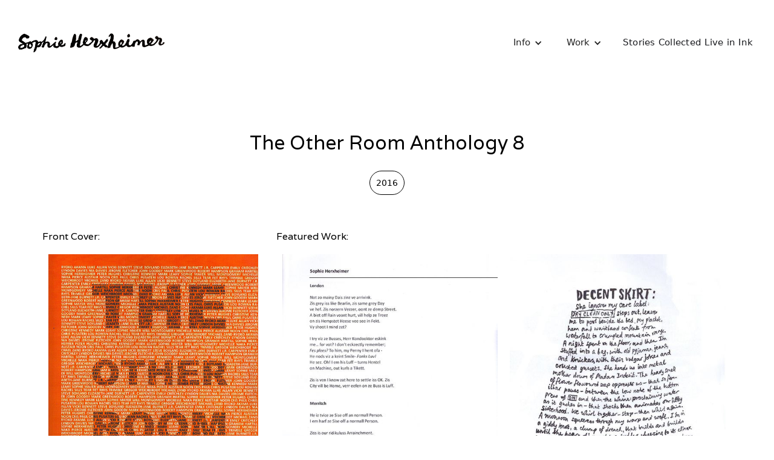

--- FILE ---
content_type: text/html
request_url: https://www.sophieherxheimer.com/features/the-other-room-anthology-8
body_size: 5114
content:
<!DOCTYPE html><!-- Last Published: Mon May 05 2025 09:38:45 GMT+0000 (Coordinated Universal Time) --><html data-wf-domain="www.sophieherxheimer.com" data-wf-page="634810f2eac08ed4e72095a5" data-wf-site="632354cb5b39794b06e9e46d" data-wf-collection="634810f2eac08e032d2095a3" data-wf-item-slug="the-other-room-anthology-8"><head><meta charset="utf-8"/><title>The Other Room Anthology 8</title><meta content="Including work by Sophie Herxheimer." name="description"/><meta content="The Other Room Anthology 8" property="og:title"/><meta content="Including work by Sophie Herxheimer." property="og:description"/><meta content="The Other Room Anthology 8" property="twitter:title"/><meta content="Including work by Sophie Herxheimer." property="twitter:description"/><meta property="og:type" content="website"/><meta content="summary_large_image" name="twitter:card"/><meta content="width=device-width, initial-scale=1" name="viewport"/><meta content="cNiXRvPdQ_UDOiFvoE5ADokCtOfrzpKGxmrisaIkO9E" name="google-site-verification"/><link href="https://cdn.prod.website-files.com/632354cb5b39794b06e9e46d/css/sophie-herxheimer.webflow.shared.0bd3241f3.css" rel="stylesheet" type="text/css"/><link href="https://fonts.googleapis.com" rel="preconnect"/><link href="https://fonts.gstatic.com" rel="preconnect" crossorigin="anonymous"/><script src="https://ajax.googleapis.com/ajax/libs/webfont/1.6.26/webfont.js" type="text/javascript"></script><script type="text/javascript">WebFont.load({  google: {    families: ["Varela:400"]  }});</script><script type="text/javascript">!function(o,c){var n=c.documentElement,t=" w-mod-";n.className+=t+"js",("ontouchstart"in o||o.DocumentTouch&&c instanceof DocumentTouch)&&(n.className+=t+"touch")}(window,document);</script><link href="https://cdn.prod.website-files.com/632354cb5b39794b06e9e46d/632487d588eeaa4cadd5faf9_FAVICON.png" rel="shortcut icon" type="image/x-icon"/><link href="https://cdn.prod.website-files.com/632354cb5b39794b06e9e46d/632487da2b3cde53a9ddb610_WEBCLIP.png" rel="apple-touch-icon"/><script async="" src="https://www.googletagmanager.com/gtag/js?id=G-EEHKCPBQ1R"></script><script type="text/javascript">window.dataLayer = window.dataLayer || [];function gtag(){dataLayer.push(arguments);}gtag('js', new Date());gtag('config', 'G-EEHKCPBQ1R', {'anonymize_ip': false});</script><script src="https://www.google.com/recaptcha/api.js" type="text/javascript"></script><style>

::-webkit-scrollbar {

width: 8px; /* Controls the overall width of the scrollbar */

padding: 2.5px; /* Controls the padding of the Scrollbar */

   }

/* Track - This is the part that contains the bit you click and drag */

::-webkit-scrollbar-track {

      background: transparent; /* Sets the background to transparent, change to a Hex or RGB value if you would like */

}

/* Handle - This is the bit you actually click and drag */

::-webkit-scrollbar-thumb {

       background: #FF5632; /* Change the Hex value to change the scroll handle */

       border-radius: 0px; /* Change the "px" to adjust the scroll handle's border radius*/

       border: #FF5632 1px solid /* This controls whether the scroll handle has a border, right now it's set to a White, 1px Solid border, you can change these settings or remove this line altogether if you don't want a border */

   }
  
  ::selection {

   background: #000; /* WebKit/Blink Browsers */

   color: white;

}

::-moz-selection {

   background: #000; /* Gecko Browsers */

}
  
  .my-class {
word-break: break-word;
-webkit-hyphens: auto;
-moz-hyphens: auto;
-ms-hyphens: auto;
hyphens: auto;
}

</style><script type="text/javascript">window.__WEBFLOW_CURRENCY_SETTINGS = {"currencyCode":"USD","symbol":"$","decimal":".","fractionDigits":2,"group":",","template":"{{wf {\"path\":\"symbol\",\"type\":\"PlainText\"} }} {{wf {\"path\":\"amount\",\"type\":\"CommercePrice\"} }} {{wf {\"path\":\"currencyCode\",\"type\":\"PlainText\"} }}","hideDecimalForWholeNumbers":false};</script></head><body class="standard-body"><div data-animation="default" data-collapse="medium" data-duration="400" data-easing="ease" data-easing2="ease" role="banner" class="navbar w-nav"><div class="container-regular"><div class="navbar-wrapper"><a href="/" class="navbar-brand w-nav-brand"><img width="259" sizes="(max-width: 479px) 100vw, 259px" src="https://cdn.prod.website-files.com/632354cb5b39794b06e9e46d/632488c8e1c3a6655a1ba4fd_Sophie%20Herxheimer%20logo%202.png" loading="lazy" alt="Sophie Herxheimer logo" srcset="https://cdn.prod.website-files.com/632354cb5b39794b06e9e46d/632488c8e1c3a6655a1ba4fd_Sophie%20Herxheimer%20logo%202-p-500.png 500w, https://cdn.prod.website-files.com/632354cb5b39794b06e9e46d/632488c8e1c3a6655a1ba4fd_Sophie%20Herxheimer%20logo%202-p-800.png 800w, https://cdn.prod.website-files.com/632354cb5b39794b06e9e46d/632488c8e1c3a6655a1ba4fd_Sophie%20Herxheimer%20logo%202-p-1080.png 1080w, https://cdn.prod.website-files.com/632354cb5b39794b06e9e46d/632488c8e1c3a6655a1ba4fd_Sophie%20Herxheimer%20logo%202-p-1600.png 1600w, https://cdn.prod.website-files.com/632354cb5b39794b06e9e46d/632488c8e1c3a6655a1ba4fd_Sophie%20Herxheimer%20logo%202-p-2000.png 2000w, https://cdn.prod.website-files.com/632354cb5b39794b06e9e46d/632488c8e1c3a6655a1ba4fd_Sophie%20Herxheimer%20logo%202-p-2600.png 2600w, https://cdn.prod.website-files.com/632354cb5b39794b06e9e46d/632488c8e1c3a6655a1ba4fd_Sophie%20Herxheimer%20logo%202-p-3200.png 3200w"/></a><nav role="navigation" class="nav-menu-wrapper w-nav-menu"><ul role="list" class="nav-menu w-list-unstyled"><li><div data-hover="true" data-delay="0" class="w-dropdown"><div class="dropdown w-dropdown-toggle"><div class="icon w-icon-dropdown-toggle"></div><div>Info</div></div><nav class="menu-dropdown-links w-dropdown-list"><a href="/about" class="menu-dropdown-links w-dropdown-link">About</a><a href="/blog" class="menu-dropdown-links w-dropdown-link">Blog</a><a href="/residencies" class="menu-dropdown-links w-dropdown-link">Residencies</a><a href="/features" class="menu-dropdown-links w-dropdown-link">Press &amp; Features</a><a href="/events" class="menu-dropdown-links w-dropdown-link">Events</a></nav></div></li><li><div data-hover="true" data-delay="0" class="w-dropdown"><div class="dropdown w-dropdown-toggle"><div class="icon w-icon-dropdown-toggle"></div><div>Work</div></div><nav class="w-dropdown-list"><a href="/paintings-drawings" class="menu-dropdown-links w-dropdown-link">Paintings &amp; Drawings</a><a href="/publications" class="menu-dropdown-links w-dropdown-link">Publications</a><a href="/poetry" class="menu-dropdown-links w-dropdown-link">Poetry</a><a href="/printmaking" class="menu-dropdown-links w-dropdown-link">Printmaking</a><a href="/exhibitions" class="menu-dropdown-links w-dropdown-link">Exhibitions</a><a href="/commissions" class="menu-dropdown-links w-dropdown-link">Commissions</a></nav></div></li><li><a href="/stories-collected-live-in-ink" class="menu-links">Stories Collected Live in Ink</a></li></ul></nav><div class="menu-button w-nav-button"><div class="w-icon-nav-menu"></div></div></div></div></div><div class="text-section centred"><h1 class="publication-heading centred">The Other Room Anthology 8</h1><p class="rounded-border">2016</p><div class="features-columns w-row"><div class="features-column-left w-col w-col-4"><h2 class="features-sub-headings">Front Cover:</h2><div><a href="#" class="w-inline-block w-lightbox"><img src="https://cdn.prod.website-files.com/6324c12d2d0f064df03e7184/6348316a5d2ae1eceab9f4eb_2016%20-%20The%20Other%20Room%208%20166%20cropped.jpg" loading="lazy" alt="The Other Room Anthology 8" class="features-hero-image"/><script type="application/json" class="w-json">{
  "items": [
    {
      "url": "https://cdn.prod.website-files.com/6324c12d2d0f064df03e7184/6348316a5d2ae1eceab9f4eb_2016%20-%20The%20Other%20Room%208%20166%20cropped.jpg",
      "type": "image"
    }
  ],
  "group": "Features Images"
}</script></a></div><h2 class="features-sub-headings">Description:</h2><div class="features-description w-richtext"><p>Anthology for the Other Room reading series, featuring contributors from 2015/16.</p></div></div><div class="features-column-right w-col w-col-8"><h2 class="features-sub-headings">Featured Work:</h2><div class="features-other-images-collection-list-wrapper w-dyn-list"><script type="text/x-wf-template" id="wf-template-2873cfda-bdc9-80cb-efa4-4a513560dfa3">%3Cdiv%20role%3D%22listitem%22%20class%3D%22features-other-images-collection-item%20w-dyn-item%20w-dyn-repeater-item%22%3E%3Ca%20href%3D%22%23%22%20class%3D%22w-inline-block%20w-lightbox%22%3E%3Cimg%20src%3D%22https%3A%2F%2Fcdn.prod.website-files.com%2F6324c12d2d0f064df03e7184%2F6348316de64cf32a36d9a0a7_2016%2520-%2520The%2520Other%2520Room%25208%2520167%2520cropped.jpg%22%20loading%3D%22lazy%22%20alt%3D%22%22%20sizes%3D%22(max-width%3A%20479px)%20100vw%2C%20(max-width%3A%20767px)%2040vw%2C%20(max-width%3A%20991px)%2028vw%2C%2029vw%22%20srcset%3D%22https%3A%2F%2Fcdn.prod.website-files.com%2F6324c12d2d0f064df03e7184%2F6348316de64cf32a36d9a0a7_2016%2520-%2520The%2520Other%2520Room%25208%2520167%2520cropped-p-500.jpg%20500w%2C%20https%3A%2F%2Fcdn.prod.website-files.com%2F6324c12d2d0f064df03e7184%2F6348316de64cf32a36d9a0a7_2016%2520-%2520The%2520Other%2520Room%25208%2520167%2520cropped.jpg%20600w%22%20class%3D%22features-images%22%2F%3E%3Cscript%20type%3D%22application%2Fjson%22%20class%3D%22w-json%22%3E%7B%0A%20%20%22items%22%3A%20%5B%0A%20%20%20%20%7B%0A%20%20%20%20%20%20%22url%22%3A%20%22https%3A%2F%2Fcdn.prod.website-files.com%2F6324c12d2d0f064df03e7184%2F6348316de64cf32a36d9a0a7_2016%2520-%2520The%2520Other%2520Room%25208%2520167%2520cropped.jpg%22%2C%0A%20%20%20%20%20%20%22type%22%3A%20%22image%22%0A%20%20%20%20%7D%0A%20%20%5D%2C%0A%20%20%22group%22%3A%20%22Features%20Images%22%0A%7D%3C%2Fscript%3E%3C%2Fa%3E%3C%2Fdiv%3E</script><div role="list" class="features-other-images-collection-list w-dyn-items"><div role="listitem" class="features-other-images-collection-item w-dyn-item w-dyn-repeater-item"><a href="#" class="w-inline-block w-lightbox"><img src="https://cdn.prod.website-files.com/6324c12d2d0f064df03e7184/6348316de64cf32a36d9a0a7_2016%20-%20The%20Other%20Room%208%20167%20cropped.jpg" loading="lazy" alt="" sizes="(max-width: 479px) 100vw, (max-width: 767px) 40vw, (max-width: 991px) 28vw, 29vw" srcset="https://cdn.prod.website-files.com/6324c12d2d0f064df03e7184/6348316de64cf32a36d9a0a7_2016%20-%20The%20Other%20Room%208%20167%20cropped-p-500.jpg 500w, https://cdn.prod.website-files.com/6324c12d2d0f064df03e7184/6348316de64cf32a36d9a0a7_2016%20-%20The%20Other%20Room%208%20167%20cropped.jpg 600w" class="features-images"/><script type="application/json" class="w-json">{
  "items": [
    {
      "url": "https://cdn.prod.website-files.com/6324c12d2d0f064df03e7184/6348316de64cf32a36d9a0a7_2016%20-%20The%20Other%20Room%208%20167%20cropped.jpg",
      "type": "image"
    }
  ],
  "group": "Features Images"
}</script></a></div><div role="listitem" class="features-other-images-collection-item w-dyn-item w-dyn-repeater-item"><a href="#" class="w-inline-block w-lightbox"><img src="https://cdn.prod.website-files.com/6324c12d2d0f064df03e7184/6348316dffbbbfe0cc8b14cb_2016%20-%20The%20Other%20Room%208%20168%20cropped.jpg" loading="lazy" alt="" sizes="(max-width: 479px) 100vw, (max-width: 767px) 40vw, (max-width: 991px) 28vw, 29vw" srcset="https://cdn.prod.website-files.com/6324c12d2d0f064df03e7184/6348316dffbbbfe0cc8b14cb_2016%20-%20The%20Other%20Room%208%20168%20cropped-p-500.jpg 500w, https://cdn.prod.website-files.com/6324c12d2d0f064df03e7184/6348316dffbbbfe0cc8b14cb_2016%20-%20The%20Other%20Room%208%20168%20cropped.jpg 600w" class="features-images"/><script type="application/json" class="w-json">{
  "items": [
    {
      "url": "https://cdn.prod.website-files.com/6324c12d2d0f064df03e7184/6348316dffbbbfe0cc8b14cb_2016%20-%20The%20Other%20Room%208%20168%20cropped.jpg",
      "type": "image"
    }
  ],
  "group": "Features Images"
}</script></a></div><div role="listitem" class="features-other-images-collection-item w-dyn-item w-dyn-repeater-item"><a href="#" class="w-inline-block w-lightbox"><img src="https://cdn.prod.website-files.com/6324c12d2d0f064df03e7184/634831fd0331d8000f4c6122_2016%20-%20The%20Other%20Room%208%20169%20cropped%202.jpg" loading="lazy" alt="" sizes="(max-width: 479px) 100vw, (max-width: 767px) 40vw, (max-width: 991px) 28vw, 29vw" srcset="https://cdn.prod.website-files.com/6324c12d2d0f064df03e7184/634831fd0331d8000f4c6122_2016%20-%20The%20Other%20Room%208%20169%20cropped%202-p-500.jpg 500w, https://cdn.prod.website-files.com/6324c12d2d0f064df03e7184/634831fd0331d8000f4c6122_2016%20-%20The%20Other%20Room%208%20169%20cropped%202.jpg 600w" class="features-images"/><script type="application/json" class="w-json">{
  "items": [
    {
      "url": "https://cdn.prod.website-files.com/6324c12d2d0f064df03e7184/634831fd0331d8000f4c6122_2016%20-%20The%20Other%20Room%208%20169%20cropped%202.jpg",
      "type": "image"
    }
  ],
  "group": "Features Images"
}</script></a></div><div role="listitem" class="features-other-images-collection-item w-dyn-item w-dyn-repeater-item"><a href="#" class="w-inline-block w-lightbox"><img src="https://cdn.prod.website-files.com/6324c12d2d0f064df03e7184/634831fd40179b1ef1e6d61b_2016%20-%20The%20Other%20Room%208%20169%20cropped.jpg" loading="lazy" alt="" sizes="(max-width: 479px) 100vw, (max-width: 767px) 40vw, (max-width: 991px) 28vw, 29vw" srcset="https://cdn.prod.website-files.com/6324c12d2d0f064df03e7184/634831fd40179b1ef1e6d61b_2016%20-%20The%20Other%20Room%208%20169%20cropped-p-500.jpg 500w, https://cdn.prod.website-files.com/6324c12d2d0f064df03e7184/634831fd40179b1ef1e6d61b_2016%20-%20The%20Other%20Room%208%20169%20cropped.jpg 600w" class="features-images"/><script type="application/json" class="w-json">{
  "items": [
    {
      "url": "https://cdn.prod.website-files.com/6324c12d2d0f064df03e7184/634831fd40179b1ef1e6d61b_2016%20-%20The%20Other%20Room%208%20169%20cropped.jpg",
      "type": "image"
    }
  ],
  "group": "Features Images"
}</script></a></div></div><div class="w-dyn-hide w-dyn-empty"><div>No items found.</div></div></div></div></div></div><div class="text-section"><h2 class="centred-heading">Related Publications:<br/></h2><div class="related-content-div"><div class="w-dyn-list"><div role="list" class="features-related-section-collection-list w-dyn-items"><div role="listitem" class="features-related-section-collection-item w-dyn-item"><a href="/publications/ghost-hotel" class="features-related-section-link-block w-inline-block"><img src="https://cdn.prod.website-files.com/6324c12d2d0f064df03e7184/63333acc8fccf891a76d4240_Ghost%20Hotel.jpg" loading="lazy" alt="Ghost Hotel" sizes="(max-width: 479px) 100vw, 280px" srcset="https://cdn.prod.website-files.com/6324c12d2d0f064df03e7184/63333acc8fccf891a76d4240_Ghost%20Hotel-p-500.jpg 500w, https://cdn.prod.website-files.com/6324c12d2d0f064df03e7184/63333acc8fccf891a76d4240_Ghost%20Hotel.jpg 800w" class="features-related-section-image"/><h3 class="features-related-section-headers">Ghost Hotel</h3></a><p class="rounded-border">2013</p></div><div role="listitem" class="features-related-section-collection-item w-dyn-item"><a href="/publications/velkom-to-inklandt" class="features-related-section-link-block w-inline-block"><img src="https://cdn.prod.website-files.com/6324c12d2d0f064df03e7184/6346beb95f3b7693d7aa86f3_Velkom%20to%20Inklandt%20new%20front%20cover.jpg" loading="lazy" alt="Velkom to Inklandt" sizes="(max-width: 479px) 100vw, 280px" srcset="https://cdn.prod.website-files.com/6324c12d2d0f064df03e7184/6346beb95f3b7693d7aa86f3_Velkom%20to%20Inklandt%20new%20front%20cover-p-500.jpg 500w, https://cdn.prod.website-files.com/6324c12d2d0f064df03e7184/6346beb95f3b7693d7aa86f3_Velkom%20to%20Inklandt%20new%20front%20cover.jpg 600w" class="features-related-section-image"/><h3 class="features-related-section-headers">Velkom to Inklandt</h3></a><p class="rounded-border">2017</p></div></div></div></div></div><div class="text-section w-condition-invisible"><h2 class="centred-heading">Related Exhibitions:</h2><div class="related-content-div"><div class="w-dyn-list"><div class="w-dyn-empty"><div>No items found.</div></div></div></div></div><div class="text-section w-condition-invisible"><h2 class="centred-heading">Related Residencies:</h2><div class="related-content-div"><div class="w-dyn-list"><div class="w-dyn-empty"><div>No items found.</div></div></div></div></div><div class="text-section centred"><a href="/features" class="back-to-button-link-block w-inline-block"><p class="rounded-border">← Back to Features</p></a></div><section class="footer"><div class="container"><div class="footer-wrapper-two"><a href="#" class="footer-brand w-inline-block"><img src="https://cdn.prod.website-files.com/632354cb5b39794b06e9e46d/632488c8e1c3a6655a1ba4fd_Sophie%20Herxheimer%20logo%202.png" loading="lazy" width="209" sizes="209px" alt="Sophie Herxheimer logo" srcset="https://cdn.prod.website-files.com/632354cb5b39794b06e9e46d/632488c8e1c3a6655a1ba4fd_Sophie%20Herxheimer%20logo%202-p-500.png 500w, https://cdn.prod.website-files.com/632354cb5b39794b06e9e46d/632488c8e1c3a6655a1ba4fd_Sophie%20Herxheimer%20logo%202-p-800.png 800w, https://cdn.prod.website-files.com/632354cb5b39794b06e9e46d/632488c8e1c3a6655a1ba4fd_Sophie%20Herxheimer%20logo%202-p-1080.png 1080w, https://cdn.prod.website-files.com/632354cb5b39794b06e9e46d/632488c8e1c3a6655a1ba4fd_Sophie%20Herxheimer%20logo%202-p-1600.png 1600w, https://cdn.prod.website-files.com/632354cb5b39794b06e9e46d/632488c8e1c3a6655a1ba4fd_Sophie%20Herxheimer%20logo%202-p-2000.png 2000w, https://cdn.prod.website-files.com/632354cb5b39794b06e9e46d/632488c8e1c3a6655a1ba4fd_Sophie%20Herxheimer%20logo%202-p-2600.png 2600w, https://cdn.prod.website-files.com/632354cb5b39794b06e9e46d/632488c8e1c3a6655a1ba4fd_Sophie%20Herxheimer%20logo%202-p-3200.png 3200w"/></a><div class="footer-block-two"><div class="footer-title">Links</div><a href="/about" class="footer-link-two">About</a><a href="/publications" class="footer-link-two">Publications</a><a href="#" class="footer-link-two">Paintings &amp; Drawings</a><a href="#" class="footer-link-two">Printmaking</a><a href="/poetry" class="footer-link-two">Poetry</a><a href="/exhibitions" class="footer-link-two">Exhibitions</a><a href="/events" class="footer-link-two">Events</a><a href="/features" class="footer-link-two">Features</a></div><div class="footer-block-two"><div class="footer-title">Follow</div><a href="https://poetryteapot.wordpress.com" target="_blank" class="footer-link-two">Blog</a><a href="https://www.instagram.com/sophieherx/" target="_blank" class="footer-link-two">Instagram</a><a href="https://podcasts.apple.com/gb/podcast/art-other-people/id1804706363" target="_blank" class="footer-link-two">Podcast</a><a href="https://substack.com/@sophieherxheimer" target="_blank" class="footer-link-two">Substack</a><a href="https://twitter.com/SophieherX" target="_blank" class="footer-link-two">Twitter</a></div><div class="mailing-list-form-block w-form"><form id="email-form" name="email-form" data-name="Email Form" action="https://sophieherxheimer.us5.list-manage.com/subscribe/post?u=51ed2f7019a57d5101fab414e&amp;amp;id=30b7b20738&amp;amp;f_id=00fcbbe6f0" method="post" class="mailing-list-form w-clearfix" data-wf-page-id="634810f2eac08ed4e72095a5" data-wf-element-id="98dbfc41-74db-7bf2-dd38-5d9845c79339"><ul role="list" class="w-list-unstyled"><li><h1 class="footer-title">Subscribe to my newsletter:</h1><input class="footer-form-text-field w-input" maxlength="256" name="FNAME-2" data-name="FNAME 2" placeholder="First Name" type="text" id="FNAME-2" required=""/><input class="footer-form-text-field w-input" maxlength="256" name="LNAME-2" data-name="LNAME 2" placeholder="Last Name" type="text" id="LNAME-2" required=""/><input class="footer-form-text-field w-input" maxlength="256" name="EMAIL-3" data-name="EMAIL 3" placeholder="Email Address" type="email" id="EMAIL-3" required=""/></li></ul><div class="recaptcha-div"><div data-sitekey="6LfDK48iAAAAANGyamu-wZIr55vsG3fVTG4NPZ7w" class="w-form-formrecaptcha recaptcha g-recaptcha g-recaptcha-error g-recaptcha-disabled"></div></div><input type="submit" data-wait="Please wait..." class="submit-button w-button" value="Submit"/></form><div class="w-form-done"><div class="text-block-3">Thanks for subscribing!</div></div><div class="error-message w-form-fail"><div class="text-block-3">Something went wrong! Please try and submit again.</div></div></div></div><div class="footer-bottom"><div class="footer-copyright">© 2022 Sophie Herxheimer. All rights reserved.</div></div></div></section><script src="https://d3e54v103j8qbb.cloudfront.net/js/jquery-3.5.1.min.dc5e7f18c8.js?site=632354cb5b39794b06e9e46d" type="text/javascript" integrity="sha256-9/aliU8dGd2tb6OSsuzixeV4y/faTqgFtohetphbbj0=" crossorigin="anonymous"></script><script src="https://cdn.prod.website-files.com/632354cb5b39794b06e9e46d/js/webflow.schunk.cb00182783e225e8.js" type="text/javascript"></script><script src="https://cdn.prod.website-files.com/632354cb5b39794b06e9e46d/js/webflow.90384747.024f0d2b87f37c08.js" type="text/javascript"></script></body></html>

--- FILE ---
content_type: text/html; charset=utf-8
request_url: https://www.google.com/recaptcha/api2/anchor?ar=1&k=6LfDK48iAAAAANGyamu-wZIr55vsG3fVTG4NPZ7w&co=aHR0cHM6Ly93d3cuc29waGllaGVyeGhlaW1lci5jb206NDQz&hl=en&v=PoyoqOPhxBO7pBk68S4YbpHZ&size=normal&anchor-ms=20000&execute-ms=30000&cb=nrc72qrqfcei
body_size: 49569
content:
<!DOCTYPE HTML><html dir="ltr" lang="en"><head><meta http-equiv="Content-Type" content="text/html; charset=UTF-8">
<meta http-equiv="X-UA-Compatible" content="IE=edge">
<title>reCAPTCHA</title>
<style type="text/css">
/* cyrillic-ext */
@font-face {
  font-family: 'Roboto';
  font-style: normal;
  font-weight: 400;
  font-stretch: 100%;
  src: url(//fonts.gstatic.com/s/roboto/v48/KFO7CnqEu92Fr1ME7kSn66aGLdTylUAMa3GUBHMdazTgWw.woff2) format('woff2');
  unicode-range: U+0460-052F, U+1C80-1C8A, U+20B4, U+2DE0-2DFF, U+A640-A69F, U+FE2E-FE2F;
}
/* cyrillic */
@font-face {
  font-family: 'Roboto';
  font-style: normal;
  font-weight: 400;
  font-stretch: 100%;
  src: url(//fonts.gstatic.com/s/roboto/v48/KFO7CnqEu92Fr1ME7kSn66aGLdTylUAMa3iUBHMdazTgWw.woff2) format('woff2');
  unicode-range: U+0301, U+0400-045F, U+0490-0491, U+04B0-04B1, U+2116;
}
/* greek-ext */
@font-face {
  font-family: 'Roboto';
  font-style: normal;
  font-weight: 400;
  font-stretch: 100%;
  src: url(//fonts.gstatic.com/s/roboto/v48/KFO7CnqEu92Fr1ME7kSn66aGLdTylUAMa3CUBHMdazTgWw.woff2) format('woff2');
  unicode-range: U+1F00-1FFF;
}
/* greek */
@font-face {
  font-family: 'Roboto';
  font-style: normal;
  font-weight: 400;
  font-stretch: 100%;
  src: url(//fonts.gstatic.com/s/roboto/v48/KFO7CnqEu92Fr1ME7kSn66aGLdTylUAMa3-UBHMdazTgWw.woff2) format('woff2');
  unicode-range: U+0370-0377, U+037A-037F, U+0384-038A, U+038C, U+038E-03A1, U+03A3-03FF;
}
/* math */
@font-face {
  font-family: 'Roboto';
  font-style: normal;
  font-weight: 400;
  font-stretch: 100%;
  src: url(//fonts.gstatic.com/s/roboto/v48/KFO7CnqEu92Fr1ME7kSn66aGLdTylUAMawCUBHMdazTgWw.woff2) format('woff2');
  unicode-range: U+0302-0303, U+0305, U+0307-0308, U+0310, U+0312, U+0315, U+031A, U+0326-0327, U+032C, U+032F-0330, U+0332-0333, U+0338, U+033A, U+0346, U+034D, U+0391-03A1, U+03A3-03A9, U+03B1-03C9, U+03D1, U+03D5-03D6, U+03F0-03F1, U+03F4-03F5, U+2016-2017, U+2034-2038, U+203C, U+2040, U+2043, U+2047, U+2050, U+2057, U+205F, U+2070-2071, U+2074-208E, U+2090-209C, U+20D0-20DC, U+20E1, U+20E5-20EF, U+2100-2112, U+2114-2115, U+2117-2121, U+2123-214F, U+2190, U+2192, U+2194-21AE, U+21B0-21E5, U+21F1-21F2, U+21F4-2211, U+2213-2214, U+2216-22FF, U+2308-230B, U+2310, U+2319, U+231C-2321, U+2336-237A, U+237C, U+2395, U+239B-23B7, U+23D0, U+23DC-23E1, U+2474-2475, U+25AF, U+25B3, U+25B7, U+25BD, U+25C1, U+25CA, U+25CC, U+25FB, U+266D-266F, U+27C0-27FF, U+2900-2AFF, U+2B0E-2B11, U+2B30-2B4C, U+2BFE, U+3030, U+FF5B, U+FF5D, U+1D400-1D7FF, U+1EE00-1EEFF;
}
/* symbols */
@font-face {
  font-family: 'Roboto';
  font-style: normal;
  font-weight: 400;
  font-stretch: 100%;
  src: url(//fonts.gstatic.com/s/roboto/v48/KFO7CnqEu92Fr1ME7kSn66aGLdTylUAMaxKUBHMdazTgWw.woff2) format('woff2');
  unicode-range: U+0001-000C, U+000E-001F, U+007F-009F, U+20DD-20E0, U+20E2-20E4, U+2150-218F, U+2190, U+2192, U+2194-2199, U+21AF, U+21E6-21F0, U+21F3, U+2218-2219, U+2299, U+22C4-22C6, U+2300-243F, U+2440-244A, U+2460-24FF, U+25A0-27BF, U+2800-28FF, U+2921-2922, U+2981, U+29BF, U+29EB, U+2B00-2BFF, U+4DC0-4DFF, U+FFF9-FFFB, U+10140-1018E, U+10190-1019C, U+101A0, U+101D0-101FD, U+102E0-102FB, U+10E60-10E7E, U+1D2C0-1D2D3, U+1D2E0-1D37F, U+1F000-1F0FF, U+1F100-1F1AD, U+1F1E6-1F1FF, U+1F30D-1F30F, U+1F315, U+1F31C, U+1F31E, U+1F320-1F32C, U+1F336, U+1F378, U+1F37D, U+1F382, U+1F393-1F39F, U+1F3A7-1F3A8, U+1F3AC-1F3AF, U+1F3C2, U+1F3C4-1F3C6, U+1F3CA-1F3CE, U+1F3D4-1F3E0, U+1F3ED, U+1F3F1-1F3F3, U+1F3F5-1F3F7, U+1F408, U+1F415, U+1F41F, U+1F426, U+1F43F, U+1F441-1F442, U+1F444, U+1F446-1F449, U+1F44C-1F44E, U+1F453, U+1F46A, U+1F47D, U+1F4A3, U+1F4B0, U+1F4B3, U+1F4B9, U+1F4BB, U+1F4BF, U+1F4C8-1F4CB, U+1F4D6, U+1F4DA, U+1F4DF, U+1F4E3-1F4E6, U+1F4EA-1F4ED, U+1F4F7, U+1F4F9-1F4FB, U+1F4FD-1F4FE, U+1F503, U+1F507-1F50B, U+1F50D, U+1F512-1F513, U+1F53E-1F54A, U+1F54F-1F5FA, U+1F610, U+1F650-1F67F, U+1F687, U+1F68D, U+1F691, U+1F694, U+1F698, U+1F6AD, U+1F6B2, U+1F6B9-1F6BA, U+1F6BC, U+1F6C6-1F6CF, U+1F6D3-1F6D7, U+1F6E0-1F6EA, U+1F6F0-1F6F3, U+1F6F7-1F6FC, U+1F700-1F7FF, U+1F800-1F80B, U+1F810-1F847, U+1F850-1F859, U+1F860-1F887, U+1F890-1F8AD, U+1F8B0-1F8BB, U+1F8C0-1F8C1, U+1F900-1F90B, U+1F93B, U+1F946, U+1F984, U+1F996, U+1F9E9, U+1FA00-1FA6F, U+1FA70-1FA7C, U+1FA80-1FA89, U+1FA8F-1FAC6, U+1FACE-1FADC, U+1FADF-1FAE9, U+1FAF0-1FAF8, U+1FB00-1FBFF;
}
/* vietnamese */
@font-face {
  font-family: 'Roboto';
  font-style: normal;
  font-weight: 400;
  font-stretch: 100%;
  src: url(//fonts.gstatic.com/s/roboto/v48/KFO7CnqEu92Fr1ME7kSn66aGLdTylUAMa3OUBHMdazTgWw.woff2) format('woff2');
  unicode-range: U+0102-0103, U+0110-0111, U+0128-0129, U+0168-0169, U+01A0-01A1, U+01AF-01B0, U+0300-0301, U+0303-0304, U+0308-0309, U+0323, U+0329, U+1EA0-1EF9, U+20AB;
}
/* latin-ext */
@font-face {
  font-family: 'Roboto';
  font-style: normal;
  font-weight: 400;
  font-stretch: 100%;
  src: url(//fonts.gstatic.com/s/roboto/v48/KFO7CnqEu92Fr1ME7kSn66aGLdTylUAMa3KUBHMdazTgWw.woff2) format('woff2');
  unicode-range: U+0100-02BA, U+02BD-02C5, U+02C7-02CC, U+02CE-02D7, U+02DD-02FF, U+0304, U+0308, U+0329, U+1D00-1DBF, U+1E00-1E9F, U+1EF2-1EFF, U+2020, U+20A0-20AB, U+20AD-20C0, U+2113, U+2C60-2C7F, U+A720-A7FF;
}
/* latin */
@font-face {
  font-family: 'Roboto';
  font-style: normal;
  font-weight: 400;
  font-stretch: 100%;
  src: url(//fonts.gstatic.com/s/roboto/v48/KFO7CnqEu92Fr1ME7kSn66aGLdTylUAMa3yUBHMdazQ.woff2) format('woff2');
  unicode-range: U+0000-00FF, U+0131, U+0152-0153, U+02BB-02BC, U+02C6, U+02DA, U+02DC, U+0304, U+0308, U+0329, U+2000-206F, U+20AC, U+2122, U+2191, U+2193, U+2212, U+2215, U+FEFF, U+FFFD;
}
/* cyrillic-ext */
@font-face {
  font-family: 'Roboto';
  font-style: normal;
  font-weight: 500;
  font-stretch: 100%;
  src: url(//fonts.gstatic.com/s/roboto/v48/KFO7CnqEu92Fr1ME7kSn66aGLdTylUAMa3GUBHMdazTgWw.woff2) format('woff2');
  unicode-range: U+0460-052F, U+1C80-1C8A, U+20B4, U+2DE0-2DFF, U+A640-A69F, U+FE2E-FE2F;
}
/* cyrillic */
@font-face {
  font-family: 'Roboto';
  font-style: normal;
  font-weight: 500;
  font-stretch: 100%;
  src: url(//fonts.gstatic.com/s/roboto/v48/KFO7CnqEu92Fr1ME7kSn66aGLdTylUAMa3iUBHMdazTgWw.woff2) format('woff2');
  unicode-range: U+0301, U+0400-045F, U+0490-0491, U+04B0-04B1, U+2116;
}
/* greek-ext */
@font-face {
  font-family: 'Roboto';
  font-style: normal;
  font-weight: 500;
  font-stretch: 100%;
  src: url(//fonts.gstatic.com/s/roboto/v48/KFO7CnqEu92Fr1ME7kSn66aGLdTylUAMa3CUBHMdazTgWw.woff2) format('woff2');
  unicode-range: U+1F00-1FFF;
}
/* greek */
@font-face {
  font-family: 'Roboto';
  font-style: normal;
  font-weight: 500;
  font-stretch: 100%;
  src: url(//fonts.gstatic.com/s/roboto/v48/KFO7CnqEu92Fr1ME7kSn66aGLdTylUAMa3-UBHMdazTgWw.woff2) format('woff2');
  unicode-range: U+0370-0377, U+037A-037F, U+0384-038A, U+038C, U+038E-03A1, U+03A3-03FF;
}
/* math */
@font-face {
  font-family: 'Roboto';
  font-style: normal;
  font-weight: 500;
  font-stretch: 100%;
  src: url(//fonts.gstatic.com/s/roboto/v48/KFO7CnqEu92Fr1ME7kSn66aGLdTylUAMawCUBHMdazTgWw.woff2) format('woff2');
  unicode-range: U+0302-0303, U+0305, U+0307-0308, U+0310, U+0312, U+0315, U+031A, U+0326-0327, U+032C, U+032F-0330, U+0332-0333, U+0338, U+033A, U+0346, U+034D, U+0391-03A1, U+03A3-03A9, U+03B1-03C9, U+03D1, U+03D5-03D6, U+03F0-03F1, U+03F4-03F5, U+2016-2017, U+2034-2038, U+203C, U+2040, U+2043, U+2047, U+2050, U+2057, U+205F, U+2070-2071, U+2074-208E, U+2090-209C, U+20D0-20DC, U+20E1, U+20E5-20EF, U+2100-2112, U+2114-2115, U+2117-2121, U+2123-214F, U+2190, U+2192, U+2194-21AE, U+21B0-21E5, U+21F1-21F2, U+21F4-2211, U+2213-2214, U+2216-22FF, U+2308-230B, U+2310, U+2319, U+231C-2321, U+2336-237A, U+237C, U+2395, U+239B-23B7, U+23D0, U+23DC-23E1, U+2474-2475, U+25AF, U+25B3, U+25B7, U+25BD, U+25C1, U+25CA, U+25CC, U+25FB, U+266D-266F, U+27C0-27FF, U+2900-2AFF, U+2B0E-2B11, U+2B30-2B4C, U+2BFE, U+3030, U+FF5B, U+FF5D, U+1D400-1D7FF, U+1EE00-1EEFF;
}
/* symbols */
@font-face {
  font-family: 'Roboto';
  font-style: normal;
  font-weight: 500;
  font-stretch: 100%;
  src: url(//fonts.gstatic.com/s/roboto/v48/KFO7CnqEu92Fr1ME7kSn66aGLdTylUAMaxKUBHMdazTgWw.woff2) format('woff2');
  unicode-range: U+0001-000C, U+000E-001F, U+007F-009F, U+20DD-20E0, U+20E2-20E4, U+2150-218F, U+2190, U+2192, U+2194-2199, U+21AF, U+21E6-21F0, U+21F3, U+2218-2219, U+2299, U+22C4-22C6, U+2300-243F, U+2440-244A, U+2460-24FF, U+25A0-27BF, U+2800-28FF, U+2921-2922, U+2981, U+29BF, U+29EB, U+2B00-2BFF, U+4DC0-4DFF, U+FFF9-FFFB, U+10140-1018E, U+10190-1019C, U+101A0, U+101D0-101FD, U+102E0-102FB, U+10E60-10E7E, U+1D2C0-1D2D3, U+1D2E0-1D37F, U+1F000-1F0FF, U+1F100-1F1AD, U+1F1E6-1F1FF, U+1F30D-1F30F, U+1F315, U+1F31C, U+1F31E, U+1F320-1F32C, U+1F336, U+1F378, U+1F37D, U+1F382, U+1F393-1F39F, U+1F3A7-1F3A8, U+1F3AC-1F3AF, U+1F3C2, U+1F3C4-1F3C6, U+1F3CA-1F3CE, U+1F3D4-1F3E0, U+1F3ED, U+1F3F1-1F3F3, U+1F3F5-1F3F7, U+1F408, U+1F415, U+1F41F, U+1F426, U+1F43F, U+1F441-1F442, U+1F444, U+1F446-1F449, U+1F44C-1F44E, U+1F453, U+1F46A, U+1F47D, U+1F4A3, U+1F4B0, U+1F4B3, U+1F4B9, U+1F4BB, U+1F4BF, U+1F4C8-1F4CB, U+1F4D6, U+1F4DA, U+1F4DF, U+1F4E3-1F4E6, U+1F4EA-1F4ED, U+1F4F7, U+1F4F9-1F4FB, U+1F4FD-1F4FE, U+1F503, U+1F507-1F50B, U+1F50D, U+1F512-1F513, U+1F53E-1F54A, U+1F54F-1F5FA, U+1F610, U+1F650-1F67F, U+1F687, U+1F68D, U+1F691, U+1F694, U+1F698, U+1F6AD, U+1F6B2, U+1F6B9-1F6BA, U+1F6BC, U+1F6C6-1F6CF, U+1F6D3-1F6D7, U+1F6E0-1F6EA, U+1F6F0-1F6F3, U+1F6F7-1F6FC, U+1F700-1F7FF, U+1F800-1F80B, U+1F810-1F847, U+1F850-1F859, U+1F860-1F887, U+1F890-1F8AD, U+1F8B0-1F8BB, U+1F8C0-1F8C1, U+1F900-1F90B, U+1F93B, U+1F946, U+1F984, U+1F996, U+1F9E9, U+1FA00-1FA6F, U+1FA70-1FA7C, U+1FA80-1FA89, U+1FA8F-1FAC6, U+1FACE-1FADC, U+1FADF-1FAE9, U+1FAF0-1FAF8, U+1FB00-1FBFF;
}
/* vietnamese */
@font-face {
  font-family: 'Roboto';
  font-style: normal;
  font-weight: 500;
  font-stretch: 100%;
  src: url(//fonts.gstatic.com/s/roboto/v48/KFO7CnqEu92Fr1ME7kSn66aGLdTylUAMa3OUBHMdazTgWw.woff2) format('woff2');
  unicode-range: U+0102-0103, U+0110-0111, U+0128-0129, U+0168-0169, U+01A0-01A1, U+01AF-01B0, U+0300-0301, U+0303-0304, U+0308-0309, U+0323, U+0329, U+1EA0-1EF9, U+20AB;
}
/* latin-ext */
@font-face {
  font-family: 'Roboto';
  font-style: normal;
  font-weight: 500;
  font-stretch: 100%;
  src: url(//fonts.gstatic.com/s/roboto/v48/KFO7CnqEu92Fr1ME7kSn66aGLdTylUAMa3KUBHMdazTgWw.woff2) format('woff2');
  unicode-range: U+0100-02BA, U+02BD-02C5, U+02C7-02CC, U+02CE-02D7, U+02DD-02FF, U+0304, U+0308, U+0329, U+1D00-1DBF, U+1E00-1E9F, U+1EF2-1EFF, U+2020, U+20A0-20AB, U+20AD-20C0, U+2113, U+2C60-2C7F, U+A720-A7FF;
}
/* latin */
@font-face {
  font-family: 'Roboto';
  font-style: normal;
  font-weight: 500;
  font-stretch: 100%;
  src: url(//fonts.gstatic.com/s/roboto/v48/KFO7CnqEu92Fr1ME7kSn66aGLdTylUAMa3yUBHMdazQ.woff2) format('woff2');
  unicode-range: U+0000-00FF, U+0131, U+0152-0153, U+02BB-02BC, U+02C6, U+02DA, U+02DC, U+0304, U+0308, U+0329, U+2000-206F, U+20AC, U+2122, U+2191, U+2193, U+2212, U+2215, U+FEFF, U+FFFD;
}
/* cyrillic-ext */
@font-face {
  font-family: 'Roboto';
  font-style: normal;
  font-weight: 900;
  font-stretch: 100%;
  src: url(//fonts.gstatic.com/s/roboto/v48/KFO7CnqEu92Fr1ME7kSn66aGLdTylUAMa3GUBHMdazTgWw.woff2) format('woff2');
  unicode-range: U+0460-052F, U+1C80-1C8A, U+20B4, U+2DE0-2DFF, U+A640-A69F, U+FE2E-FE2F;
}
/* cyrillic */
@font-face {
  font-family: 'Roboto';
  font-style: normal;
  font-weight: 900;
  font-stretch: 100%;
  src: url(//fonts.gstatic.com/s/roboto/v48/KFO7CnqEu92Fr1ME7kSn66aGLdTylUAMa3iUBHMdazTgWw.woff2) format('woff2');
  unicode-range: U+0301, U+0400-045F, U+0490-0491, U+04B0-04B1, U+2116;
}
/* greek-ext */
@font-face {
  font-family: 'Roboto';
  font-style: normal;
  font-weight: 900;
  font-stretch: 100%;
  src: url(//fonts.gstatic.com/s/roboto/v48/KFO7CnqEu92Fr1ME7kSn66aGLdTylUAMa3CUBHMdazTgWw.woff2) format('woff2');
  unicode-range: U+1F00-1FFF;
}
/* greek */
@font-face {
  font-family: 'Roboto';
  font-style: normal;
  font-weight: 900;
  font-stretch: 100%;
  src: url(//fonts.gstatic.com/s/roboto/v48/KFO7CnqEu92Fr1ME7kSn66aGLdTylUAMa3-UBHMdazTgWw.woff2) format('woff2');
  unicode-range: U+0370-0377, U+037A-037F, U+0384-038A, U+038C, U+038E-03A1, U+03A3-03FF;
}
/* math */
@font-face {
  font-family: 'Roboto';
  font-style: normal;
  font-weight: 900;
  font-stretch: 100%;
  src: url(//fonts.gstatic.com/s/roboto/v48/KFO7CnqEu92Fr1ME7kSn66aGLdTylUAMawCUBHMdazTgWw.woff2) format('woff2');
  unicode-range: U+0302-0303, U+0305, U+0307-0308, U+0310, U+0312, U+0315, U+031A, U+0326-0327, U+032C, U+032F-0330, U+0332-0333, U+0338, U+033A, U+0346, U+034D, U+0391-03A1, U+03A3-03A9, U+03B1-03C9, U+03D1, U+03D5-03D6, U+03F0-03F1, U+03F4-03F5, U+2016-2017, U+2034-2038, U+203C, U+2040, U+2043, U+2047, U+2050, U+2057, U+205F, U+2070-2071, U+2074-208E, U+2090-209C, U+20D0-20DC, U+20E1, U+20E5-20EF, U+2100-2112, U+2114-2115, U+2117-2121, U+2123-214F, U+2190, U+2192, U+2194-21AE, U+21B0-21E5, U+21F1-21F2, U+21F4-2211, U+2213-2214, U+2216-22FF, U+2308-230B, U+2310, U+2319, U+231C-2321, U+2336-237A, U+237C, U+2395, U+239B-23B7, U+23D0, U+23DC-23E1, U+2474-2475, U+25AF, U+25B3, U+25B7, U+25BD, U+25C1, U+25CA, U+25CC, U+25FB, U+266D-266F, U+27C0-27FF, U+2900-2AFF, U+2B0E-2B11, U+2B30-2B4C, U+2BFE, U+3030, U+FF5B, U+FF5D, U+1D400-1D7FF, U+1EE00-1EEFF;
}
/* symbols */
@font-face {
  font-family: 'Roboto';
  font-style: normal;
  font-weight: 900;
  font-stretch: 100%;
  src: url(//fonts.gstatic.com/s/roboto/v48/KFO7CnqEu92Fr1ME7kSn66aGLdTylUAMaxKUBHMdazTgWw.woff2) format('woff2');
  unicode-range: U+0001-000C, U+000E-001F, U+007F-009F, U+20DD-20E0, U+20E2-20E4, U+2150-218F, U+2190, U+2192, U+2194-2199, U+21AF, U+21E6-21F0, U+21F3, U+2218-2219, U+2299, U+22C4-22C6, U+2300-243F, U+2440-244A, U+2460-24FF, U+25A0-27BF, U+2800-28FF, U+2921-2922, U+2981, U+29BF, U+29EB, U+2B00-2BFF, U+4DC0-4DFF, U+FFF9-FFFB, U+10140-1018E, U+10190-1019C, U+101A0, U+101D0-101FD, U+102E0-102FB, U+10E60-10E7E, U+1D2C0-1D2D3, U+1D2E0-1D37F, U+1F000-1F0FF, U+1F100-1F1AD, U+1F1E6-1F1FF, U+1F30D-1F30F, U+1F315, U+1F31C, U+1F31E, U+1F320-1F32C, U+1F336, U+1F378, U+1F37D, U+1F382, U+1F393-1F39F, U+1F3A7-1F3A8, U+1F3AC-1F3AF, U+1F3C2, U+1F3C4-1F3C6, U+1F3CA-1F3CE, U+1F3D4-1F3E0, U+1F3ED, U+1F3F1-1F3F3, U+1F3F5-1F3F7, U+1F408, U+1F415, U+1F41F, U+1F426, U+1F43F, U+1F441-1F442, U+1F444, U+1F446-1F449, U+1F44C-1F44E, U+1F453, U+1F46A, U+1F47D, U+1F4A3, U+1F4B0, U+1F4B3, U+1F4B9, U+1F4BB, U+1F4BF, U+1F4C8-1F4CB, U+1F4D6, U+1F4DA, U+1F4DF, U+1F4E3-1F4E6, U+1F4EA-1F4ED, U+1F4F7, U+1F4F9-1F4FB, U+1F4FD-1F4FE, U+1F503, U+1F507-1F50B, U+1F50D, U+1F512-1F513, U+1F53E-1F54A, U+1F54F-1F5FA, U+1F610, U+1F650-1F67F, U+1F687, U+1F68D, U+1F691, U+1F694, U+1F698, U+1F6AD, U+1F6B2, U+1F6B9-1F6BA, U+1F6BC, U+1F6C6-1F6CF, U+1F6D3-1F6D7, U+1F6E0-1F6EA, U+1F6F0-1F6F3, U+1F6F7-1F6FC, U+1F700-1F7FF, U+1F800-1F80B, U+1F810-1F847, U+1F850-1F859, U+1F860-1F887, U+1F890-1F8AD, U+1F8B0-1F8BB, U+1F8C0-1F8C1, U+1F900-1F90B, U+1F93B, U+1F946, U+1F984, U+1F996, U+1F9E9, U+1FA00-1FA6F, U+1FA70-1FA7C, U+1FA80-1FA89, U+1FA8F-1FAC6, U+1FACE-1FADC, U+1FADF-1FAE9, U+1FAF0-1FAF8, U+1FB00-1FBFF;
}
/* vietnamese */
@font-face {
  font-family: 'Roboto';
  font-style: normal;
  font-weight: 900;
  font-stretch: 100%;
  src: url(//fonts.gstatic.com/s/roboto/v48/KFO7CnqEu92Fr1ME7kSn66aGLdTylUAMa3OUBHMdazTgWw.woff2) format('woff2');
  unicode-range: U+0102-0103, U+0110-0111, U+0128-0129, U+0168-0169, U+01A0-01A1, U+01AF-01B0, U+0300-0301, U+0303-0304, U+0308-0309, U+0323, U+0329, U+1EA0-1EF9, U+20AB;
}
/* latin-ext */
@font-face {
  font-family: 'Roboto';
  font-style: normal;
  font-weight: 900;
  font-stretch: 100%;
  src: url(//fonts.gstatic.com/s/roboto/v48/KFO7CnqEu92Fr1ME7kSn66aGLdTylUAMa3KUBHMdazTgWw.woff2) format('woff2');
  unicode-range: U+0100-02BA, U+02BD-02C5, U+02C7-02CC, U+02CE-02D7, U+02DD-02FF, U+0304, U+0308, U+0329, U+1D00-1DBF, U+1E00-1E9F, U+1EF2-1EFF, U+2020, U+20A0-20AB, U+20AD-20C0, U+2113, U+2C60-2C7F, U+A720-A7FF;
}
/* latin */
@font-face {
  font-family: 'Roboto';
  font-style: normal;
  font-weight: 900;
  font-stretch: 100%;
  src: url(//fonts.gstatic.com/s/roboto/v48/KFO7CnqEu92Fr1ME7kSn66aGLdTylUAMa3yUBHMdazQ.woff2) format('woff2');
  unicode-range: U+0000-00FF, U+0131, U+0152-0153, U+02BB-02BC, U+02C6, U+02DA, U+02DC, U+0304, U+0308, U+0329, U+2000-206F, U+20AC, U+2122, U+2191, U+2193, U+2212, U+2215, U+FEFF, U+FFFD;
}

</style>
<link rel="stylesheet" type="text/css" href="https://www.gstatic.com/recaptcha/releases/PoyoqOPhxBO7pBk68S4YbpHZ/styles__ltr.css">
<script nonce="r--1QT9LzBjR0GdrodgAwQ" type="text/javascript">window['__recaptcha_api'] = 'https://www.google.com/recaptcha/api2/';</script>
<script type="text/javascript" src="https://www.gstatic.com/recaptcha/releases/PoyoqOPhxBO7pBk68S4YbpHZ/recaptcha__en.js" nonce="r--1QT9LzBjR0GdrodgAwQ">
      
    </script></head>
<body><div id="rc-anchor-alert" class="rc-anchor-alert"></div>
<input type="hidden" id="recaptcha-token" value="[base64]">
<script type="text/javascript" nonce="r--1QT9LzBjR0GdrodgAwQ">
      recaptcha.anchor.Main.init("[\x22ainput\x22,[\x22bgdata\x22,\x22\x22,\[base64]/[base64]/[base64]/[base64]/[base64]/UltsKytdPUU6KEU8MjA0OD9SW2wrK109RT4+NnwxOTI6KChFJjY0NTEyKT09NTUyOTYmJk0rMTxjLmxlbmd0aCYmKGMuY2hhckNvZGVBdChNKzEpJjY0NTEyKT09NTYzMjA/[base64]/[base64]/[base64]/[base64]/[base64]/[base64]/[base64]\x22,\[base64]\\u003d\\u003d\x22,\[base64]/w7LCk2bComfDiMOsw7EwS8KRWsK/AEjClDc7w5HCm8OZwr5jw6vDt8KqwoDDvkcANcOAwpnCr8Kow51qS8O4U0jCosO+IynDv8KWf8KcWUdwa21Aw54eY3pUaMOZfsK/w5rCrsKVw5YyT8KLQcKFOSJfG8K2w4zDuXvDu0HCvnjChGpgP8KaZsOew69zw40pwopBICnCu8KaaQfDssKqasKuw4t1w7htC8K0w4HCvsOjwqbDigHDq8Kmw5LCscKOSH/[base64]/[base64]/w5gpwqjDnMOJQMKUw798wr3CtQkTPcOVw4Ycw73CpnbCp3nDpRIowqtfVkzCinrDjDwOwrLDjcOfdgpww7BaJmHCicOxw4rCog/DuDfDnxnCrsOlwq1Pw6Acw4LClGjCqcKyeMKDw5Ecdm1Aw4I/[base64]/w4TCkBIMw6nCtHTCpcOtPVvDocOPD01Ee3YhJsKAwqPDrn3CvcODw7vDh1LDqsOGcSvDvCBuwr87w7dnwo3Dj8KkwrA8LMK9WTvCtxnCnzzCgDbDvFsbw6/DsMKqNTIpwrwtSsOLwqISJsOPS25ST8OzacOeGMOJwq/CqnzChn0cMMOcFTjCv8KewrPDgXBkwp8+NcKnOMKaw7TDrB9ow5bDlHBaw47ClcK9wrLDhsO5wrLCmGLDmSlFw5rDjQ7CpMKsAUcew47DocKWJSTCtMKHw507DkTDuyfCocK+wqrCtzwhwqnCkRPCpcOww4tUwpUXw73DtjEYXMKPwq/DkSIJD8OCTcKFdxLDiMKOSjLCg8Kzw7M3w4MoAgLCoMOHw7J7asOYwqEkRsOSS8OvEsOeICl8wosbwptcw4TDsmfDkTPCosOHwpnCicKfNcKFw43CjgjDi8OofcOdTm0UCT48EcKAwo/CpCAfwrvCpHjCrBXCrAhrwrXDjcKWw65yHGYmw5LCvkHDkMKrDEwtwq9mV8KYwr0YwqZlw77DumXDiQh2woY9wrU9w5vDg8OEwoXCkMKDw7YJasKQw6LCtXnDn8KLeQLConjCl8OdQgbCvcO6OX/DhsOPw44VDjlDw7HDs24ySMOMVMOcw5vCvD3Cj8KYfMOswo7Dhld6ByrCmgTDvsKNwqRdwrvCgsOOwpfDmQHDtcKMw7LCthIEwoPCtCfDnMKhOyUrASDDtcOaUDfDkMKmwp0Ww6XCu2gow7hew47CnCvCvMOQw5/[base64]/Dl8OIw5HDtS/Cn0TDnW7DqEAJcnpLSC/CvcKBa2obw4fCi8KOwoNWE8OCwq1RZQrCrGs9w7/CpsOjw4bDrG85az/CnlNIw6oWMcORw4LCizPDvsKPw5wNwqoewqVHw5EbwqnDlsOiw6PChsOgDsKuw4Vhw43CtmQmVcOzDsKjw5fDhsKDwrvDsMKlZsKlw7DCgW1iwr9gw5FxWBLDv37DqwQyYAVVw551I8KkKMKww5EVKcOLbsKIbEA/wq3CpMKZwoLCkxHDrkHCiUNDw74NwpBjwovCpxJWwqXCmykJD8KwwodKwrjDtsKFw4JtwqQaD8KUXUTDmmZ3P8KkImUBwo3CoMOiQcOZMGQPw4ZZecKLHMKYw7M0w73CqcObVRIfw6wjwoLCoxbCusOMeMO4Pj7DrcO7wowOw6UGw6fDsk/DqHFcw6U3KX3DkRgoMMOFwrLDmXQfw6vCtsO3QUchwrTDrcKjw6fDhMOpDzlSwplUwp7Crx8vVR7DnAXCmcO8wqbCqThLCMKrPMOmwrrDp17CsmTCh8Kiflgaw6hUFGvDpcOuV8Ogw5HDiETCp8Oiw44aXFFIw6nCr8Obwo8Zw7XDvGPDhg/Dv20Gw7DCq8KiwpXDiMK6w4TCvyoqw40qYcKUCG3Cph7DgkEewpwAN3sALMKewpYNKkoBbVzDsRzCjsKEKMKaKELChzx3w7tXw6TCkWFPw5s0XSfDmMKewr1UwqbCksOKZgc4woTDvcOZw7heGMOQw4xyw6bDicOTwrAow7pVwoLChcOLayDDjR/ClcOdYV4PwpxILjfDk8K1KMKEw6R7w5Rzw6bDn8KHw6VBwqjCpMKew4jCj1VzUgvCmMOIwrPDgWJbw7B9wpfClnV6wpjDu37DpcK8w7JTw7bDr8OiwpM/YsOII8OmwpPDqsKdwpB2fVIfw7p7wrzChArCiSQLZTYkPnTCrsKrCMKgwoFRP8OIEcK4ZTdsWcOXMl8rw4d9w704RsKwEcOQwo7CvHfCnxUKPMKawpfDllkgfcK+KsOYWn1+w5vDhsOaUGPDlMKBw5IcVSjDo8KQwqZQdcKMQQ/DjXRDwpU2wrPCksOEU8OdwofCiMKOw6bCtFJww67CnsOrDnLDv8KQwoR4MMKODyYeO8OMc8O3w5/DkFMuJ8KWT8O2w5nCkT7CgcOcesOKLB7CjMKnIcKbw4oAXyU4S8K2EcOiw5LCtcKHwph0WsKLdcOhw6dRw5DDscKSB1TDthIlwo5KJHY1w4rDkibDv8KQWgFuwpM6SU3Dq8Ogw7/CjsO9wrfDhMKBwozCrHNOwpHCjGvCpcO2wokYcTnDnsOBwobCqsKlwqN2wrjDqhJ0X2fDnSXCo1AkZ1/DnycNwq/CtApbJ8O/EGVqe8KEwp/Dl8OBw6rDmmUaacKHIcK5FsOxw5sZD8KdWsKYwqfDiWbChsOWwqx2w4fCtiMzJGXChcO/wqhnPkk9w5s7w5l7V8OTw7DCmn9Ww5IiM0jDlsKcw7dDw7PDv8KGX8KLHjMAADtldsO6wqTCjsK+b0F7w60xw6PDq8Kow7stw6rDqg17w4/CkR3CuErCkcKIw70QwrXCh8ONwpk+w6nDqcOBw7jDocO8Y8O1CVTCqmgwwqTCnMOawqVzwr7Dm8OLw78pABjDgsOuw7UjwrVhwqzCkDNIw7s4wr/Dl01dwrNyCHPCoMKTw60yOVIdwo3Ci8KnSn5Eb8Kfw41DwpFafSMGSsOPwohaNm5sHjcowqADbcOSw6YPwoQUw7LDo8Kew5x4YcK3cDLCrMKTw4fCvsKlw6JpM8OUZcOXw5rCvB8wBcKRw7jDu8K4wpskwq7DsScyUMO9YkMtScOAw44zG8O4fsO8OkDCoXNVZMKFVC/Ch8OsMy7Dt8KFw6fDu8OXJMOCwrfClELDhcOPwqbCkT3DohHDjMOgSMOEw5xkdD1swqYqLzAcw6zCv8KcwoTDncKbwpbCncKEwqYOf8OGw5/ClcOVwqsgaw/Dp3soJHYXw6M0w6Rpwq7Cm1bDlnkxDArChcOlQE3Cli3DkcOtFiHCmMOBw5jCu8KQCH9cGmRsGMKdw4cmJwXDm09bw6/Cm3d8w7dywpLDrsOKfMOhw7XDtsO2MijCp8K6D8OPwr85w7TDg8KTSFfDo2BBw6TDtWdeF8KrVBp1w67CjMKrw4nDvMKrX3zCuhJ4GMO/VcOpcsKcw6o/WS/DsMKPw4nDocOiw4bCjcKHw6BcIcKqwqvCgsOWZC3DpsKDf8O+wrFww4bCs8ORwo9xFcKsSMKvw6dTwq/CqsKaOWHDhsKLwqDCvkwAwo5DZMKFwrQrc0rDn8KYOltaw4bCvX5nwrjDnn3ClRvDqjjCrGNaw7rDusKkwrPDqMOAwp0CaMOCRMKKY8KxGxLCrsKUDwpIwo/Dl0p9wqcRD3wZMmIbw7vChsOowpPDlsKQwoJww7UbPj8cwqBEVw7DkcOmw5rDgMKcw5/DnAXDvGsxw5jChcO8LMOkSirDt3fDh2/Cp8OkYC4RF3PCrkDCs8KwwpIyFRVuwqLCniMWWATCt2/DvVMCXzXDmcO5d8OYFTV3wqM2D8Kkw7FpYydtGsOwwo/Cu8K7MiZow4PDq8KvN3AKVMOkFMODVAnCik8OwrzDlMOBwrshIBXDkMKNe8KGGXnDjATDpsKld05jFwbCmcKiwp0CwrkmY8Kmf8OWwpfCvMO3UUZJw6N4csOXWMKsw7LCvnkYMcKxwrxmGhsZAcOZw5/ChGrDjMOGw7rDoMKYw5nCmMKMccK1RgMBVm3DnsKHw7sXHcOsw67Ch03CoMODw6PCrMKCw6vDkMKfw7LCr8O0wrUrwo90wrHDj8KpQVbDiMKhOjZ8w7MIPjgMw5nDoFLCkG/DlsO9w4w4W3nCq3E2w5fCvAHDocKua8KFSsKqYmDCvsKHS2/DplAyQsK8U8Onw7Uww4VFbR55wpFVw50YZcOTPMKNwqJTEsOVw6XCqMKwIwt9wr5qw7DCsCJ5w4jDgsOwEjHCnMKSw6sWBsOeM8KSwqbDjcO1IMOGTCFVwrRsLsOWIsK3w5XDgg99wq1FIBNkwovDrcKlLMOZw5gsw4rDp8OVwq/CiD5QE8KAQMK7Bj3DrlfCnsO/wqbDh8KjwoHCi8O9XU8fwr89W3d1QMOgJ3vDgMOUCMKmdsK2wqPCoXTCmi4KwrRCw75DwqTDikdDMcOewrDDqFpGw7pRJ8K6wqvDuMOlw6hRI8OiCQJiwo/Du8KCZcKNWcKoH8O1wqcbw67Dj3gMw5JQBQEsw6vDnsOtwprCukVTccO2w4fDn8KRPcOHMcO0eQNkw41Lw67Dk8KIwozCtsKrHsOmwp0Ywr0SAcKmwpLCoUtpWsOyJsO7wp1YAyvDqH/Dpw3DtW/DjcKkwrBQw4nDqsOww5lOFivCjy7DsV9Dw7odV0vCvVPCscKVwpFhQnoZw5DDt8KDw5nCqMKkMgJbwpgXw4VBB2VVYcOaCBnDt8K2w77CmsKbwpDDrsO2wrLCtxfCl8OuGALCvywbPkFEwq3DrcOmJMKKIMKDM0fDgMKAw4oCaMKneW1XRsOrVMKfRFvCp0/DgcOfwpDDpsOzUcODwpvDscK0w7jDnk0swqAcw7kWYE03eSF2wrjDhV3CkX3ChinDoTDDrEXDqSrDqsOYw4MALG3CnGxhWMOBwpoawq/DksKwwrodw6oVJcOxLMKCwqFnNcKQwqHCmsK0w495wptaw506wpRhHcOqwoBoGirCoXsvw5PDjCDDm8OrwqA7F0DCkglAwqR/[base64]/[base64]/HWLCp8OgVkPDnVXDr23DjlrCnMO+w4E4w5TCgFdmVkvClMOYcMKDwrdUMG/[base64]/[base64]/WcKdw5cuFcKGw4nDv8OQRmvCrV/[base64]/CrsKnwoYMOMO5PXNoIMKowoYDw6LDhcO/JMKlRxl6wqfCq0PDs1M2LWTDpMOkwpdtw7xzwq3Cn3/DrMK6acOQwo97a8OxUsO3w6XDqzVgGMOjSx/Coh/CtWwHGcKxwrXDul8dL8KtwoxAMMKASRfCuMKiI8KpVsOEKCjCpsObNMOjFV8/Zm3Dl8K/IcKew454A3RNw6MocMKcw4rCt8OGNcKzwqh6T3PDl0vCv39XLsOgCcOYw5TDijXDiMOXTcO0ISTCjsO3JR4fWA3DmSnCusO/wrbDsgLDlh9nw54lIhAjXANgXcKVw7LCpxHCvGbDhMO2wq1rw5xbwrhdR8O+ZcK1w4B9LCwIQnvDkm82PMO/wqdbw6rCjcOkacK2woXClMKUwoPDj8OzAsKJw7dLXsKfw57Cl8OmwrbCrMO/w7oeCsKcXsKVw5bDrcK/w7JZw5bDtMOuRlAENR9Ew4YvUWAxw5wfw5EkaGzCgMKDw4Nxw4txeiLCusO8cBbDkwQyw6/DmcK5VwfDmwg2wqPDusKhw4jDssKNwooMwppgQkQWGsOFw7vDv0jCtG1SVSLDgMOsWMO6wpzDksKiw4TDuMKaw5TCsTRcwqd+LcKzRMO2w7LCqllKwo0NScOzKcO6woHDpMOLw55/G8KOw5UOPMKubAFdw47CqcOGw5HDlwAJcFVpbcKRwoLDoQhXw7weWMOrwqV2HMKew7fDuGBHwocYwqdMwoEmwrHCi0HClcOmGwXCo2LDpsOeFBnCk8K+ey7Cp8OtZhwxw5DCsSTCocOTUsKEeBDCv8KPwr/Ds8KVwqHDl1sGUXtcWsKnN1dMwqBscsOfw4J+KXN8w4bCph5SPD5qw5HCnsOwAMKhw5pGw4Ruw50UwpTDp1pMDw9TAhV6E2nCpsKxSiwKOHfDo2zDkD7DjsOPO3VlEnUDT8KxwrrDhF5zOBUdw5bDusOKJsO0w5gob8O+G3o/OHfCjMK5CHLCoTpib8KAw4TCgMKKNsK7GsOBDTvDrMO+wrPCiiDDrEpTU8K/wovCt8OWwrppw5wBw7PCrGTDuhZDL8OiwofCu8KIDwhVLMKqw7p1wpfDoFnCj8O5U1s4w4gnwrtAXcKdQCA2ZcOCecOXw6TDnztQwrZ8wo3Djnhdwqwjw7vDr8KfUsKjw5PCswBMw6t7NxMDw6vCu8Kowr7Dh8KdQF3CumXClsKHbQw0PlHDhMKABMO2ShFmGBcyC1/CpsOQBF9SFkhYwqTDoi7DgMK3w5FPw4bCm0g0wp87wqJRYV/DgcOgNcO0wo3ChMKsUcOhXcOIDRYiFT5+AhxdwrDCpELCp0FpGl/DosKtE2rDn8KkXkLCoAY8SMKHVCHDlsKIwrjDn1sTPcK2PsOwwqU3wrjCs8OkTj8wwp7Ck8K9wq8xRBzClMKIw7ZGw5DCnMO1JcOOdRhXwqjCp8O0w4R/wpTCvWnDnwgvKsOxwpkSFH1gMMKQQcKUwqfDusKYw4XDhsKFw6pMwrXCrsOlBsOtIMOaSjLCl8O3woVgw6AVwpw/[base64]/Dg8K5CcKkPcKUasKjW8K9Ol9Xw4MNRhM4wozCv8OvfBDDhcKfIsOqwqETwr0fe8OWwr3Do8KhBsO/GSbDicKwAA5FVk3CuQoNw5Yfw73DisOEfMOHRMOuwo9bwrwGLGhiJBHDmcK6wpPDg8KjY3wdKsOOGSU8w7F1BkYhGMOPYcOkIQrCixPCii5WwrTCuW/DkzrCmEhNw61VQggDPsKXUsKJCRtFAgdeAMOHw6/DihPDqMOyw4/Ds1LCsMKow5MQI3rCvsKcL8KwVEpMw4pgwqfCncKBwoLCgsKOw75PcMOkw799VcOIJ1BLLGnDrV/DlDvCrcKjwp7CtMKjwq3CkgBMEMOwWi/DgcO4wqJTOWfCmn7DvUPCpcK2wpDDnMKuw6k8LRTCgjHDuR87KsK2w7zDjSfCtzvCqkVIQcOdwrACdARMAcOrwoJWw4jDs8OGw4tSw6HCkX05wq7CuUzCs8Kzw6h7b13Dpw/DuX/Csz7Dk8OnwoJ/wrzCjHBZSsK4Sy/DnhtVNx/CtjHDncOhw6fCnsOhwp7DuS/CvAYOecOIw4jClcKyTMKrw7xgwqrDgMKYwo99wo0Xw4x8D8Okwr1hccObwrM8w7VvacKDw6Jsw6TDtG5Rw5nDo8KiLnPCsxE9BQTCr8Kza8OPw6nCosKZwpQfHlTDg8Omw4vCi8KMYMK7I3jDrm5tw4Nrw4nDjcKzwpXCuMOMdcKCw6B9wpwBwo/CrMO8XkdJaC9Gw4xSwqMHwqPCjcKew5bCiyLCuHLCqcK9EhvDkcKsdcONZ8K8S8KneAPDl8OYwoAdw4bCnitHGT7CvcKqw5Y2F8K3dk7CqzLDj3Fiw4RxETZBwrJpZ8O2IGjCkCjCjMO+w79gwpslw7LChHTDsMKowoJiwqgOwq1MwqM/QyXCnMO+w5grBsOjfMOjwp8EAANvaxkDGsKEw7o7w4vDkXUQwqPDi00gYcKwAcKlbMKNVMKpw65ONcO8w4YDwqPDsD5ZwogEDsKrwrAnfCJew75mJlDDpjVDw4V7dsOfwq/CtsOFQG9Ww4xuTifDvUnDqcKJwoUSwoxGwojDv1LCvMKTw4bDtcORIgIrwqbDuRnChcOiAg/DqcOGYcKtwr/Cv2fDjcO5FsKqG0HDs1x1wofDrMKkdsOUwqTClMO3w7TDtRMTw73ChyNLw6V8wrJuwqTCrMO1JmjDtQttZw1Uf31UacOtwp4uBcOPw79Iw7LDmsKrR8OQwpNSDiQJw4pqFzJhw60cNMOeASg/wpnDoMKpwpMUc8OkIcOYw6TCncKlwo9UwrfCjMKKJMKnwqnDjW7CnyY5CcOCGTfCllfCsGwPbnDCksKRwooLw6ZvS8OHVz3Dn8O2w57DnMO/S2fDhMOQwo96wq5qUH9PHMOtV1JlwojCjcO/QBQcW38fKcKKTcOoMiTChjkRdMKSOcONbHYmw4DDs8KGc8OwwphaaG7DvGU5R2fDosOfw7DDigvCpSvDhVzCmMOfHT5McMKpFnwww4pDw6PCnsOuJMOCbsKkOzlowoPCi0wiZ8K5w6HCmsK5CMKWw63DhcOIS10zOsOUMsKBwqfCoVLDocKoNUHCrMO/bQXDtsOdbBo2woJtwokLwrTCt1vDmMOQw5EKeMOpDcO1LcOMSsOdHMKHYMK/IsOvwo4wwpJlwqkWwpAHQ8KJWBrDrMKQOnUdXztzJ8KWQcO1Q8KFwrQQYl3CunLCrX3DssOKw6BQHT3DicKjwoXCnMOLwrTCs8ORw5x4X8KHHQMJwpTDicO/YxDCvHlQasKOAUvDucKfwqROO8KAw7pAw7DDm8KmFzc/w6jCjMKifmokw47DhibDtE7Ds8O/CcOxMQMLw4DDuQLDqTnDpBBCw69PGMO9wrLDkAl4w7Z/[base64]/DtcO0UwrDtcO/Lm3CnMOMb08jF8OeZ8Owwq3CrsK6wqjDvh8RckjDr8Klwq06w4/DqUfCksKvw6zDosOTwpA2w7rDkMKTRjjCiiNfCWPDvyxew7FpAlPDoR/DvsKyfwXDoMOawroVL31SBcO2dsKywpfCiMOMwqvCvHJebVDCkcKjFcKJwoUEOWTCgMKywo3DkSciVDrDqsOoSMKjwq/[base64]/[base64]/DiiAOw5FOwrTDqXjDv8KDDcOMw5XCj8KqUMOZwrIHX8KOwq0wwrkUw7/CiMO8BW50wrzCucOCwo85w4fCjSzCjMK8OCPDrhlCwqDCpMKJw7Zkw79casK7fVYqJCxVesOYOMKvwptbeCXDpMOaRnnCk8O/[base64]/Cp8OQDgpFT8KdMEMEwr41cMKNe8KuXMKYwo4mw6PDkcKdwoh/w6FUGcOUw5TDplPDljpewqrCrcOKM8KZwo1OMQ7CvTHCjMOMBMKvfMOkKC/[base64]/CgVR/[base64]/CtcO/EWvDjMOkw63CvsOaSmLCncOgw50eemDCgsK5wrBAwrDCpm9Rdk/DkRDCtsO0XyTCgcOZHn1DYcOGC8KBeMKcwo8fwqvDhBt2JMKrGsOzB8KdIsOpQQjCoUrCpBbDssKOI8KJBcKcw5JaWcOIWMOMwrAcwqI5JFQOUMOgeS3CrsKfwrvDpMOPwrrCusOyZsKBbMOVUsOqMcOWwoB2wrfCuBHDoUxZYV3CrsKpfWfDji4iek/[base64]/[base64]/DjsKIJikcSUQqZiAhNxLDr8KIBXMwwpTDu8KRw67CkMKxw4pIwr/CmMO/[base64]/cXkcwocLwofCk0h1AHvCklnDgcKYYcO2wrjCsiR1ZsOBw58PfsKrOwrDo3UMHmAnNH/CkcKYw5PDtcKew4nDvMOFVMOHV3AEwqfDgG92w4woZ8KBOFbDnMK1w4zCjcOmw5bDmsO2AMKtBMOpwpvCkzDCrMK8w7VUenNgwp3Do8OzcsOMZsKpH8K/wr5lE1k4WDNAUWbDnAvDmnvDo8KDwr3Cp1/DhsOcQsKUJMODMixdwqwNHVVbwrcSwrTClcOrwplzUEfDt8O7wo7CiUvDsMOzwqNPfMOlwrRtBsOxSj/CoClpwq1hQ3/DtjrDiiXCsMOobcKeC3HDusOmwrPDlhd1w4fCk8KEw4LCgMO9VcKLBEt1O8KIw7tAKRvCvR/Cv37Ds8KjI14+wptqcgNrf8O9wpbClsOQVkzCtnN9V30TO3jDuUkJNh3DtW7DuDJbLV7DpcKYwrPCqcKOw53Cs3slw6XCnsKcwr8aGMO6HcKowpoAw5ZYwo/[base64]/csKsJxcWwoMqAnbDtsKZG8KWwrQbwr8pwqoRwqTDkMOUwovDpiNMPzXDocKzw6XDl8OAw7jDoj5Ow41kw6XDiSXDn8O9XcOiwoTDu8K2A8OLCEkjK8OBwpHDni7ClsOPWcKAw715wpYzwpLDpMOow6/[base64]/DsioyUyLDn2V6YlDDu2h9w71+TMOAwqliVcKewosdwoA+BMOlAsKLw7nDpMKvwosJLUvDqwTCnVYiR0QKw44Pw5TCtsKTw78vScOKw4/Dti3DnyrDlH3CssK2wqdCw7rDg8ONTcKfasKLwp4Owrh5GBTDoMOnwpPCo8KnNmbDicKIwrbDkjc5w6s6w7U6w5l8A2lVw6/DmMKLWQxdw4BZVxdFOMKvNMOywpE6XkHDgMO8WFTCsng4B8OhBEfCjMO/[base64]/[base64]/DljRewpLCqcOqZWXCpRRswqMOBMObwrDDmnXCg8KpQiHDgMKQc3/DsMOvEy3CrSfDpXwIVMKPw74Kw77DjzLCj8Kowr/DtsKoS8OfwrhwwrfCs8OowpQDw5DCkMKBUcObw6AWUcOEVCAhwqDDhcKjwowDVlHDv0LDrQJJfGVgwpTChsOEwq/Cr8Kqc8Khw5bDiGgSK8KmwqtCwr7CnMOlHCzDvcKrw7DClXY0wrLCvVp0woY4KcK8w6UZBMONYMKVN8KWAMOqw5rDrT/CkcO1TzUbYVjDsMKaZMK3PEMmXRgEw6FowohKKcOzwoU2NB5xHcKPScO0w6rDtXTClsO4wpPCji/Cph3DpcKXGMOQwoJWWsKAR8KJaRHDuMONwp7DvDxYwqPDj8KnejzDpMKzw5bCnwrCgMKhZXJtw45GIsOMwoA6w47CoCPDhDVBasOvwpsrHMKtY23ClzFDw4vCnsO+IcKLwqvCsXzDhsObRhzCniHDjMOZEMOhXcOnw7DCu8KcI8OMwo/[base64]/NsOjwq3DhAbCmzLChsKBwpEjwovDolHCgsO+dMOGMkjDi8OlA8KWNcOCw5MWw7hCwqsEJErCrFfCogbCjcOwS2M2CyvClGYwwp8MSyjChcKbSiwSMcKyw4RKwqrCihzDhsKhw64ow63DpMO3wrxaI8OhwpJ+w5rDscOTYmzClmnDssOywqs/ZyTChcO7Z1TDu8OACsKhWjtEWMKDwoLCtMKbMlHDisOywpc2W2PDp8OwMAHCr8K7WSjCr8KfwqhJwr3DiFDDuSRaw40SPMOewoZ5w5xKLcOlfWYDSlM0SsOYRz0GUMO1wp4WUiXChVnCsVdcSDJYwrbCv8KAXMKMw6dRHsKkwrNxXj7CrmXCkUdRwrBQw5/Ctj7ChsKzwr3DiwDCoULCqjsDEcKzc8KkwpAdTm3Co8KxOcKCwrXCvjoCw6vDtsKZUSsnwpoEccKKw5FRwoHDmAHCpH/DmVLCnh0zw7cZEUnCqXfDiMKrw6NIexzCmcKjLDpfwqbDh8Kqw4HDsQptb8Kewo5Vw7xAJcOMK8KITMK/w41OMsO+I8OxfcK+worCosKpby0demN7DBVawrg7w63CgcKNOMO4D0/Cm8KMQx5jXsOPWsKPw5fCksKCNRVSw63DrQTDmTLDv8O4wp7DiUZNw40Jdh/Ck0TCmsKUwqh2BhQKHAzDm1/Cqy/ClsKlS8OwwrXCnyh/wrzChcOUEsK3L8KtwqJ4OsOND00DOsOzwoxjFnxCWsO8woBzBzkUw5/DqBlFw6bDlsORS8ONYXTCpl55Az3DrQ1KVcOXVMKCPMOIw6vDosKxLRcBBcKNfhTClcKHwqJpPWQkccK3DVZXwp7CrMKpfMK6D8K/w7XCjsO5EsKkUsK6wrbCgcOnw6pUw7zCvX4eaA4ATsKIWsKxa1zDicK6w6laBGcNw5jCj8KdXMK8Nl/DrMOkd10qwp0CZ8KELcKVw4Akw5Y8FMOMw5JuwrkBwrrCg8OhHiZaMsO/Y2rCuG/CusO8wrltwrwSwogyw5HDtMO3w77CrGDDsSnDrMOqcsK1MBBkb23DnQ3Dt8KKD3V6ZzJKC3TCpRNZdU9Iw7/Cp8KAPMK+PQw/w47Dr1bDvRDCjcOKw6rCkxIFLMOIwp4LEsK9GQ/Dgn7Ci8KGwqxfwrnCtSvCisO3GX1ew5PCm8OET8OWR8Orw4PDmmXCj0ITQmrCg8Ohw6DDlcKEHC/[base64]/[base64]/XnQ1LAAdwpZBfDXDk8KWesK2dsKeN8KbwrPDgMOdU1dREinCrsOVEXrChHzCnTM4w7lJJMO+wph/w6rCmVJjw53DkcKfwqJ8I8K8wr/CsWnCpcKtw5hGKyorwprDlsK5woPCjGUhfV9JMW3Cj8Orw7LCtsOWwrVsw5ATwp3ChMOBw7N2Q2HCvnTDsHFfSgvCpcKoIcK5NHJuwrvDrlI9cgzCg8K/wrk+TsO2Tw56YE5OwoI/[base64]/CmxzCssK1G2nDj8KuF8KUAUbDrsOKCDMuw4/DssK+JsOAHnjCowfDsMKPwpDCnG1XeW4DwoEEwqsGw7XCvhzDjcKUwqzCmzRUGAE/[base64]/Ck1LDkxxIe8O6bcKIRsKyw7wiwofDhAULTMO2w7fCrHYKNcOGw5fDrsOWDsOAw6HDusOzwoAqP3ULwrEFOMOqw5zDpDdtwr7DmFbDqSzDhcK1w4QaasK4wodVBDhtw7jDh3hIUm0TfcKJesOcayjCm1vCpHkHNgMsw5zDkHgxD8KTCcOnSE7DlRR/AsKIw6EMXsOgwp1WWcK3wrfDiXpQeVl3QQATEMKqw5LDjMKAHMKswopAw6zCmBrCvHVIworCmCfCmMK2wocDwrbDj03Cqm5/wowWw5HDnygFwpsjw4zCt1TCgidND29YVi58woDClcOMLcKqZhwcZcOiw57Ck8OGw7LCgMOGwoI0ECHDpBc8w7MPbMOAwpnDsGzDgsKIw6cWw5bClMKrfj/CmsKpw7bDlF4mHGPCkcOgwr1yO2NeYsOdw4LCicOFR1QbworCnMOhw43Ct8KtwroRB8OIaMOow5U/[base64]/[base64]/XB7DiMOfH8OkHcOLecKDw6DCmcO4wrICw7IBw6XCjmZnSFtmwpTDisO8wq1gw6MFalYQwo/[base64]/CtsKbW8Odw6PDoWhacFbDm1jDpMKgRGPDicO2YTNVFMOrwqUsMGDDumjCoDTDp8KQDFvCiMO3wqQDIhYBKQPCpF/CjMOZISBCw5tTPAvDrMK9w5N9wosGf8KZw7c9wpHCv8OCwoAWd3BcWzLDtsKMCh/CrMKSw6nCuMK/w68YPsO0SnwYXhDDl8OJwpNfMWHCnMOlwpd4SCRiw5UWMUrCvSHCq08Tw6rDpmrDusK0I8Kbw7URw5sVHBw7XCdTwrPDs0JLwrjDpV/CgQE4Qz3CmMKxXHrDiMK0G8Obwr5EwrfCvml6wrw5w7Few4/CjcOadEPCsMKgw7HChm/DncOXw5PDosKAdsK0w5TCsxE2MsO6w7Z8E2cOw5vDoBnDpDUpLVvChjnDolVCEsOaDgMawqIKw7hbwoDDnETCjzDCvcO6Sk4eZ8O3UTLDhFMNew4awpLCtcOcBxw5csO4ScOjw4RmwrDCo8OQwqVtY3YfGwktHcOUMsKQXMOFHwbDilrDjy/Csl1SIwoBwqpgNlHDhnocDMKlwqkBaMKPw4Zqwphvw7/CsMKAwrnDqmDDiEzDrQJ1w7cuwqDDosOzw47CrzoJwoHDrU3CucK1w7E+w7HCm0PCtR5CaG8BIlfCg8Kow6huwqfDhRfDhsOpwqghw6DCiMK4OsKfIsOZFj3CjCk7w5/Co8OmwpbCn8O2BsOsFyAZwppyGkXClsOIwrF9w7HDt1vDuXXCrcOJZcKyw4cMw7pudHbDrF/DtQFlSzzCi2zDs8KDGjTDm0Nww5DDmcOjw7bCnndJw5FXXlPCoQNhw7zDtcOHKsO8aw8JJ37Dpy3CscO3w7jDlsODwoDCp8OXwpFFwrbCpMOuVkMPwopswpfCgV7DsMOsw7BmTsOHw78WMMOpw718w7dWEH3Dn8KdGMOLV8OfwpzDjMOVwrppJn8/w6TDkE9vd1DCrsOEKhdRwrTDgMKDwokcD8OJLGFLN8KZAsOgwonCnsKsRMKgw5nDtMK+QcKEJ8KobytGw7Q4SBI/Z8OhD1RrcCjCucKfw58AM0RRIMKxw6jCuAkpADV0J8K+w7LCrcOpwpnDmsKBLsOWw4/Dm8KPdHzDm8OZw6jClsO1woZ6ZsKbwoPCpmjCvCXDhcO5wqbCglfDsFoKK34Xw6E+J8OADsKmw6UOw4MpwpPCj8O/w7Esw63DskUFw6w1f8KtImjDgg9yw512wpNdWB/[base64]/[base64]/DhFPDuGIvwoTClHzDqMOKUcKPXCJERXnCqcKtwrtmw61Aw7Ruw43CvMKLfMK0fcKiwodUTSJmU8OQa3oawpclJxM0wpsfw7FyWyJDDVsOw6bDiADDgivDlsKYw68Ww7/CtSbDgsOtGnPDmEBxwr7DvTM6OG7CmSISwrvDs1Fmw5TCiMO1w7rCoAnCmyrDmHJ9dkctw5/[base64]/DicOFfDvCvzjDpCrDpyvCisObM8OkBsKRw5HCvMKabFHDt8K7w6cZajzCkMOTa8OUMcORSMKvMkLDk1XDkD3DtnIwKDNGTzwOw6Akw6zChhXDhcKQU3INBiDDncK8wqQ3w5d6UArCvMOrwprDncOfw7jDnyrDv8Ozw74mwr3DhcKRw6FrLR3DhMKIZMKbPcK/EsKWE8K3fcKQcx1vORrCihrCj8OhUGzCtMKpw67CkcOgw7rCohXCryQZw6/Cl1IsUgHDvnw3w4vCgT/CiDALIwPCjDomOMKiw6RkPXrCgsKjJMK4wpvDksKVwo/[base64]/CtMKow7kXIMO/wqfDq37DtsKfUMOiGsKwwrthJyxTwqVCw6/[base64]/CgsK6K3djOcOMJcKLAnfCoSXDi8K6wpAbwqFrw5jCp3IjSFvDscKswoLDmsKlw6LCowoWGwIqw4syw6LCkWhdL2PCglfDs8OGw4TDujzCuMOSFmzCvMKbRRnDo8Ohw4wvVMO6w5zCvlPDmsORM8KIesO5wr3DpU/CksOIYsOjw67Cki9+w4BJUMOGwpbDuWIpwpg0wozCnUXCqgwnw4TChEPChQYSPMKFFjHDvkxXO8K/[base64]/[base64]/w505w57ClMKXwpNUfmvCkybCusKYw5xIw7fCrVbCmsOGwoXCniFabMK/wop8w5cxw7Fse1rDu3MpeDjCt8O5wpjCpmFlwrUCw5AIwqjCsMOkVMKIPGfDh8OFw7zDiMOpHMKDaSbDlChBRcKmLHp1wp3Dl1zCucOewpF6KEYHw5Erw5HCmsODwrbDlsKKw7cPDsOnw4hiwqvDusOwNMKIwocZRn7Cnw/CvsOFwonDojIVwro0Z8OkwqbCl8KwdcOmwpFSw6HCgAIhOTZSG1g2YXzDp8ONw69EdnvCosKXPA/[base64]/[base64]/wpg4Gh43w5HCtMKywrJRwrjDvSMVwonDrih4ZcKRTcOSw6fCgW9awrfDhR45O3XDoBccw5g/w4jDpApHwrEubwHDjMKGwprCgSnDh8Odw68udcKRVsKmQTctwqbDpw3Cm8OsSmVJORMfQH/ChQYBHg8tw4JkUSZOIsOWwqssw5HClsKWw4/Cl8KMH3MdwrDCsMOnAloZw5zDsWY3TcOTDWZ5GAfCs8KIwqjCusO5YcKqHksEw4VtCSXCqsOVdl3CvMOCOsKmSFTCsMOwcAorJsKiPWfCo8OTVMOPwqbCgnwKwpfCikJ/K8O/J8O8T0ZzwqHDmyxVw4RcSzN2IyUVScKJMVxlw5tOw7/Cpz11TCjCkmHDkcKRIQc7w6hKw7dkbsOdclZ8w6bCiMOGw44/w4TDpELDoMOpAyQQfQ8+w7AWTcK/[base64]/DhDDCtzfDvsK+wpdiw4XDoA7DvHFVwrQ5wozDosO4w7cOZlzDlcKEdGR/TGdVwq9vOlfCoMOjW8KvM0tXwpBEwpd0f8K1V8OVw5XDq8Klw7jDhg4zU8KIO3/[base64]/[base64]/[base64]/DrwDCq0vCkDzDmcOLwpxmwqMKwqFcbB3Cu0TDlDbDucODLiUGRsOFXmZjaULDvlcdEi7DlCRBBcKtwow8GSc1bhjDhMK3JBVEw7HDoyXDmsKWw5ZOETbDlcOzNVHDuD5cesOEUXYkw4rDvlHDiMKKwpB8wrEbA8O3U3/[base64]/KMKPAV7DrsOZwohEwrvDv8Kgw77DpMK6S8KSNQQjw68UZMKNPsOQbAAAwqQuLV7DmEoPF1Imw5vCg8KKwrRgw6jCj8O8RRLDtCPCocOUBMO9w5/CtHPCisOgN8KTGcOQG196w6UDdcKRAMOXOsKyw7TDrh7Do8KGw5NqAsO1HWDDjF1ZwrUeScKhGTtHLsO3wohfXnTCp2zCkVPCqAHDj0RDwqtOw6DDkAfDjgpRwrMiw7HCpkjDpMO1bALCsVfClMKEwqPDrsKdTDjDrMK3wr4owqbDh8O6w6TDoCIXLj8kwohXw4N0UC/CliZWw5nCmcO9CmVcA8KKw7jCn3ozwolNXcOlwow/SG/CgnrDhsOKQcKpVlMTB8K6wqc3wqbCnwI7LFJGGSg7w7fDvEkewoYrw4NBYV3CtMOuw5/CsDAqZcKWM8KJwq8QHUJFw6AfFsKpQ8KfXyl3Gz/Dn8KpwofCq8KMX8Opw6vClDE4wr/DucKnTcKUwolcw53DgRkrwrjCscO/D8OnHcKXwrTClMKqM8OXwp1aw4vDuMKQQBYawo3Ct2Jww6hfNy5lwpfDsTfCkmbDu8OZWSTCnsKYWEB1dQsMwqEMBh8PfMOTXU1dM0M5NT41PsOXEMOaF8KOGsOowqcpOsOMJsKpWQXDiMO5LRLCly3DrMOycsOxe2FLCcKMaBbClsOiSsO6w5RbecO6YHzCpyE/YcOPwpjDiH/Do8O9Bn8MKS3CpwoMw4o9W8Opw43DvCkrw4MawpfCiAbCuHbDulnCrMKbwqtoFcKdQcKjw7p4wrDDsTHDk8OPw6jDj8KDVcKCA8OdYDYvwpLDqWbCpjHCkH5yw6kDwrvCi8Okw5lnPMKNd8OEw77DkcKIfcKewrrChWvCml/[base64]/DiMKfwr1KKcKIw5vDlEfDulbCoXrDnkbDn8KyTMKjwonCn8OawoXDrcKEw6DDhmbCvcOGDcOcdhbCv8OAA8KkwpUhL0BKCcOQQcKKQxELWVnDgsK8wqvCj8Kpwp4Aw6VfCRDDoCTDhELDssKuwqTChltKwqB1fmYQwrnDqxnDiA1YW3jDuxN2w6/[base64]/DqMKkNQDCusKQw5XDgH4cw4XDlk/DrcKJwq3DnGrCgCg6IFksw43Dj3vCoENoB8OPw4MJCj7DqzogZMKsw6fDt2V/wovCs8O3ZxvConPCrcKqSMOqfUHDmsOdERA7RUkhImtTwqvCkBTDhhN3w7LCigbDnUQtA8KTw7vChk/DhycVw4vDvsOOJSLCucOjIcOwCHkBQCXDjR9AwpsiwrbChQLDtC42woPDsMKwTcKDK8Otw53DmsKiw6tWPsOSFMKFCV7ClCLDq201ACXCgcOpwq06cDJSw5zDs30YVT3CvHsFOcK5dm1ZwpnCoyHCvUcFwrJvwr18Nh/Dr8KlI3kWVBR8w6HDvTIswpfCjcK/Ai/[base64]/w49Cw4kCNjrCisOmbcOEw4t5PcKhwpxYMifDtMOcJMK+RMOsYEnCkmPCnFjDmVXCtMK4JsKMMsODIAPDvTLDiBLDkMOkwrfCq8OAw5tFdcK+w4BtZ1zDpV/[base64]/[base64]/[base64]/My7DvcO7IcKTXEFbcTAtXgTDiXlcw7vCvX/Dk2nCh8KzP8OpcFIJKHjDs8K1w5QkICHChMO1wo7Dv8Klw4Z8BMK5wp9Cd8K6acKBZsOYwr3DrcKsIWXDriZ/CFsdw4d8csOjd3sCQMO7w4/Ci8OuwoYgIcOOw7vClxgZw4vCpcOgw7jDvMO0wpVaw4PDik/DlxTDpsKSwqDCpsO1w4nCnMOWwpHCt8KmRGQqIcKOw5ddwr4kSDfCl0HCscK8wrXDgcORLsK+wpHCm8OVK08zCS14S8KzY8ORw5/Dn0zDmhtJwr3DlsKAwprDqy7Dv3vDnBXDsXHCgDxWwqMCwq1Qw4l5wo/[base64]/CpcKhG0nCvXMOf8O3LMKgwqAZRHrDgAxswoXCtS1EwrPDpT4gAsKeZMOsBH3CncO6wojDoiPCnV0kAMO+w7vDoMOqA2LDng\\u003d\\u003d\x22],null,[\x22conf\x22,null,\x226LfDK48iAAAAANGyamu-wZIr55vsG3fVTG4NPZ7w\x22,0,null,null,null,0,[21,125,63,73,95,87,41,43,42,83,102,105,109,121],[1017145,913],0,null,null,null,null,0,null,0,1,700,1,null,0,\[base64]/76lBhnEnQkZnOKMAhk\\u003d\x22,0,0,null,null,1,null,0,1,null,null,null,0],\x22https://www.sophieherxheimer.com:443\x22,null,[1,1,1],null,null,null,0,3600,[\x22https://www.google.com/intl/en/policies/privacy/\x22,\x22https://www.google.com/intl/en/policies/terms/\x22],\x22hwttIdoSiZAs5gnDzVYoX1kZCdAXMjZ/wAkvQyRCSco\\u003d\x22,0,0,null,1,1768933585723,0,0,[208,58,82,230,188],null,[202,50,70,181],\x22RC-2SMozyHQ8rwPUg\x22,null,null,null,null,null,\x220dAFcWeA6DfwCt_ZiCxqnsLVtGUk-GfDc7vtZNYkNPzAlLdlb6sFKa8JFPA8O7h2kyzXp5tuYoH6JnK8rAmKEFpF4w_6UnNEnp9w\x22,1769016385825]");
    </script></body></html>

--- FILE ---
content_type: text/css
request_url: https://cdn.prod.website-files.com/632354cb5b39794b06e9e46d/css/sophie-herxheimer.webflow.shared.0bd3241f3.css
body_size: 16462
content:
html {
  -webkit-text-size-adjust: 100%;
  -ms-text-size-adjust: 100%;
  font-family: sans-serif;
}

body {
  margin: 0;
}

article, aside, details, figcaption, figure, footer, header, hgroup, main, menu, nav, section, summary {
  display: block;
}

audio, canvas, progress, video {
  vertical-align: baseline;
  display: inline-block;
}

audio:not([controls]) {
  height: 0;
  display: none;
}

[hidden], template {
  display: none;
}

a {
  background-color: #0000;
}

a:active, a:hover {
  outline: 0;
}

abbr[title] {
  border-bottom: 1px dotted;
}

b, strong {
  font-weight: bold;
}

dfn {
  font-style: italic;
}

h1 {
  margin: .67em 0;
  font-size: 2em;
}

mark {
  color: #000;
  background: #ff0;
}

small {
  font-size: 80%;
}

sub, sup {
  vertical-align: baseline;
  font-size: 75%;
  line-height: 0;
  position: relative;
}

sup {
  top: -.5em;
}

sub {
  bottom: -.25em;
}

img {
  border: 0;
}

svg:not(:root) {
  overflow: hidden;
}

hr {
  box-sizing: content-box;
  height: 0;
}

pre {
  overflow: auto;
}

code, kbd, pre, samp {
  font-family: monospace;
  font-size: 1em;
}

button, input, optgroup, select, textarea {
  color: inherit;
  font: inherit;
  margin: 0;
}

button {
  overflow: visible;
}

button, select {
  text-transform: none;
}

button, html input[type="button"], input[type="reset"] {
  -webkit-appearance: button;
  cursor: pointer;
}

button[disabled], html input[disabled] {
  cursor: default;
}

button::-moz-focus-inner, input::-moz-focus-inner {
  border: 0;
  padding: 0;
}

input {
  line-height: normal;
}

input[type="checkbox"], input[type="radio"] {
  box-sizing: border-box;
  padding: 0;
}

input[type="number"]::-webkit-inner-spin-button, input[type="number"]::-webkit-outer-spin-button {
  height: auto;
}

input[type="search"] {
  -webkit-appearance: none;
}

input[type="search"]::-webkit-search-cancel-button, input[type="search"]::-webkit-search-decoration {
  -webkit-appearance: none;
}

legend {
  border: 0;
  padding: 0;
}

textarea {
  overflow: auto;
}

optgroup {
  font-weight: bold;
}

table {
  border-collapse: collapse;
  border-spacing: 0;
}

td, th {
  padding: 0;
}

@font-face {
  font-family: webflow-icons;
  src: url("[data-uri]") format("truetype");
  font-weight: normal;
  font-style: normal;
}

[class^="w-icon-"], [class*=" w-icon-"] {
  speak: none;
  font-variant: normal;
  text-transform: none;
  -webkit-font-smoothing: antialiased;
  -moz-osx-font-smoothing: grayscale;
  font-style: normal;
  font-weight: normal;
  line-height: 1;
  font-family: webflow-icons !important;
}

.w-icon-slider-right:before {
  content: "";
}

.w-icon-slider-left:before {
  content: "";
}

.w-icon-nav-menu:before {
  content: "";
}

.w-icon-arrow-down:before, .w-icon-dropdown-toggle:before {
  content: "";
}

.w-icon-file-upload-remove:before {
  content: "";
}

.w-icon-file-upload-icon:before {
  content: "";
}

* {
  box-sizing: border-box;
}

html {
  height: 100%;
}

body {
  color: #333;
  background-color: #fff;
  min-height: 100%;
  margin: 0;
  font-family: Arial, sans-serif;
  font-size: 14px;
  line-height: 20px;
}

img {
  vertical-align: middle;
  max-width: 100%;
  display: inline-block;
}

html.w-mod-touch * {
  background-attachment: scroll !important;
}

.w-block {
  display: block;
}

.w-inline-block {
  max-width: 100%;
  display: inline-block;
}

.w-clearfix:before, .w-clearfix:after {
  content: " ";
  grid-area: 1 / 1 / 2 / 2;
  display: table;
}

.w-clearfix:after {
  clear: both;
}

.w-hidden {
  display: none;
}

.w-button {
  color: #fff;
  line-height: inherit;
  cursor: pointer;
  background-color: #3898ec;
  border: 0;
  border-radius: 0;
  padding: 9px 15px;
  text-decoration: none;
  display: inline-block;
}

input.w-button {
  -webkit-appearance: button;
}

html[data-w-dynpage] [data-w-cloak] {
  color: #0000 !important;
}

.w-code-block {
  margin: unset;
}

pre.w-code-block code {
  all: inherit;
}

.w-optimization {
  display: contents;
}

.w-webflow-badge, .w-webflow-badge > img {
  box-sizing: unset;
  width: unset;
  height: unset;
  max-height: unset;
  max-width: unset;
  min-height: unset;
  min-width: unset;
  margin: unset;
  padding: unset;
  float: unset;
  clear: unset;
  border: unset;
  border-radius: unset;
  background: unset;
  background-image: unset;
  background-position: unset;
  background-size: unset;
  background-repeat: unset;
  background-origin: unset;
  background-clip: unset;
  background-attachment: unset;
  background-color: unset;
  box-shadow: unset;
  transform: unset;
  direction: unset;
  font-family: unset;
  font-weight: unset;
  color: unset;
  font-size: unset;
  line-height: unset;
  font-style: unset;
  font-variant: unset;
  text-align: unset;
  letter-spacing: unset;
  -webkit-text-decoration: unset;
  text-decoration: unset;
  text-indent: unset;
  text-transform: unset;
  list-style-type: unset;
  text-shadow: unset;
  vertical-align: unset;
  cursor: unset;
  white-space: unset;
  word-break: unset;
  word-spacing: unset;
  word-wrap: unset;
  transition: unset;
}

.w-webflow-badge {
  white-space: nowrap;
  cursor: pointer;
  box-shadow: 0 0 0 1px #0000001a, 0 1px 3px #0000001a;
  visibility: visible !important;
  opacity: 1 !important;
  z-index: 2147483647 !important;
  color: #aaadb0 !important;
  overflow: unset !important;
  background-color: #fff !important;
  border-radius: 3px !important;
  width: auto !important;
  height: auto !important;
  margin: 0 !important;
  padding: 6px !important;
  font-size: 12px !important;
  line-height: 14px !important;
  text-decoration: none !important;
  display: inline-block !important;
  position: fixed !important;
  inset: auto 12px 12px auto !important;
  transform: none !important;
}

.w-webflow-badge > img {
  position: unset;
  visibility: unset !important;
  opacity: 1 !important;
  vertical-align: middle !important;
  display: inline-block !important;
}

h1, h2, h3, h4, h5, h6 {
  margin-bottom: 10px;
  font-weight: bold;
}

h1 {
  margin-top: 20px;
  font-size: 38px;
  line-height: 44px;
}

h2 {
  margin-top: 20px;
  font-size: 32px;
  line-height: 36px;
}

h3 {
  margin-top: 20px;
  font-size: 24px;
  line-height: 30px;
}

h4 {
  margin-top: 10px;
  font-size: 18px;
  line-height: 24px;
}

h5 {
  margin-top: 10px;
  font-size: 14px;
  line-height: 20px;
}

h6 {
  margin-top: 10px;
  font-size: 12px;
  line-height: 18px;
}

p {
  margin-top: 0;
  margin-bottom: 10px;
}

blockquote {
  border-left: 5px solid #e2e2e2;
  margin: 0 0 10px;
  padding: 10px 20px;
  font-size: 18px;
  line-height: 22px;
}

figure {
  margin: 0 0 10px;
}

ul, ol {
  margin-top: 0;
  margin-bottom: 10px;
  padding-left: 40px;
}

.w-list-unstyled {
  padding-left: 0;
  list-style: none;
}

.w-embed:before, .w-embed:after {
  content: " ";
  grid-area: 1 / 1 / 2 / 2;
  display: table;
}

.w-embed:after {
  clear: both;
}

.w-video {
  width: 100%;
  padding: 0;
  position: relative;
}

.w-video iframe, .w-video object, .w-video embed {
  border: none;
  width: 100%;
  height: 100%;
  position: absolute;
  top: 0;
  left: 0;
}

fieldset {
  border: 0;
  margin: 0;
  padding: 0;
}

button, [type="button"], [type="reset"] {
  cursor: pointer;
  -webkit-appearance: button;
  border: 0;
}

.w-form {
  margin: 0 0 15px;
}

.w-form-done {
  text-align: center;
  background-color: #ddd;
  padding: 20px;
  display: none;
}

.w-form-fail {
  background-color: #ffdede;
  margin-top: 10px;
  padding: 10px;
  display: none;
}

label {
  margin-bottom: 5px;
  font-weight: bold;
  display: block;
}

.w-input, .w-select {
  color: #333;
  vertical-align: middle;
  background-color: #fff;
  border: 1px solid #ccc;
  width: 100%;
  height: 38px;
  margin-bottom: 10px;
  padding: 8px 12px;
  font-size: 14px;
  line-height: 1.42857;
  display: block;
}

.w-input::placeholder, .w-select::placeholder {
  color: #999;
}

.w-input:focus, .w-select:focus {
  border-color: #3898ec;
  outline: 0;
}

.w-input[disabled], .w-select[disabled], .w-input[readonly], .w-select[readonly], fieldset[disabled] .w-input, fieldset[disabled] .w-select {
  cursor: not-allowed;
}

.w-input[disabled]:not(.w-input-disabled), .w-select[disabled]:not(.w-input-disabled), .w-input[readonly], .w-select[readonly], fieldset[disabled]:not(.w-input-disabled) .w-input, fieldset[disabled]:not(.w-input-disabled) .w-select {
  background-color: #eee;
}

textarea.w-input, textarea.w-select {
  height: auto;
}

.w-select {
  background-color: #f3f3f3;
}

.w-select[multiple] {
  height: auto;
}

.w-form-label {
  cursor: pointer;
  margin-bottom: 0;
  font-weight: normal;
  display: inline-block;
}

.w-radio {
  margin-bottom: 5px;
  padding-left: 20px;
  display: block;
}

.w-radio:before, .w-radio:after {
  content: " ";
  grid-area: 1 / 1 / 2 / 2;
  display: table;
}

.w-radio:after {
  clear: both;
}

.w-radio-input {
  float: left;
  margin: 3px 0 0 -20px;
  line-height: normal;
}

.w-file-upload {
  margin-bottom: 10px;
  display: block;
}

.w-file-upload-input {
  opacity: 0;
  z-index: -100;
  width: .1px;
  height: .1px;
  position: absolute;
  overflow: hidden;
}

.w-file-upload-default, .w-file-upload-uploading, .w-file-upload-success {
  color: #333;
  display: inline-block;
}

.w-file-upload-error {
  margin-top: 10px;
  display: block;
}

.w-file-upload-default.w-hidden, .w-file-upload-uploading.w-hidden, .w-file-upload-error.w-hidden, .w-file-upload-success.w-hidden {
  display: none;
}

.w-file-upload-uploading-btn {
  cursor: pointer;
  background-color: #fafafa;
  border: 1px solid #ccc;
  margin: 0;
  padding: 8px 12px;
  font-size: 14px;
  font-weight: normal;
  display: flex;
}

.w-file-upload-file {
  background-color: #fafafa;
  border: 1px solid #ccc;
  flex-grow: 1;
  justify-content: space-between;
  margin: 0;
  padding: 8px 9px 8px 11px;
  display: flex;
}

.w-file-upload-file-name {
  font-size: 14px;
  font-weight: normal;
  display: block;
}

.w-file-remove-link {
  cursor: pointer;
  width: auto;
  height: auto;
  margin-top: 3px;
  margin-left: 10px;
  padding: 3px;
  display: block;
}

.w-icon-file-upload-remove {
  margin: auto;
  font-size: 10px;
}

.w-file-upload-error-msg {
  color: #ea384c;
  padding: 2px 0;
  display: inline-block;
}

.w-file-upload-info {
  padding: 0 12px;
  line-height: 38px;
  display: inline-block;
}

.w-file-upload-label {
  cursor: pointer;
  background-color: #fafafa;
  border: 1px solid #ccc;
  margin: 0;
  padding: 8px 12px;
  font-size: 14px;
  font-weight: normal;
  display: inline-block;
}

.w-icon-file-upload-icon, .w-icon-file-upload-uploading {
  width: 20px;
  margin-right: 8px;
  display: inline-block;
}

.w-icon-file-upload-uploading {
  height: 20px;
}

.w-container {
  max-width: 940px;
  margin-left: auto;
  margin-right: auto;
}

.w-container:before, .w-container:after {
  content: " ";
  grid-area: 1 / 1 / 2 / 2;
  display: table;
}

.w-container:after {
  clear: both;
}

.w-container .w-row {
  margin-left: -10px;
  margin-right: -10px;
}

.w-row:before, .w-row:after {
  content: " ";
  grid-area: 1 / 1 / 2 / 2;
  display: table;
}

.w-row:after {
  clear: both;
}

.w-row .w-row {
  margin-left: 0;
  margin-right: 0;
}

.w-col {
  float: left;
  width: 100%;
  min-height: 1px;
  padding-left: 10px;
  padding-right: 10px;
  position: relative;
}

.w-col .w-col {
  padding-left: 0;
  padding-right: 0;
}

.w-col-1 {
  width: 8.33333%;
}

.w-col-2 {
  width: 16.6667%;
}

.w-col-3 {
  width: 25%;
}

.w-col-4 {
  width: 33.3333%;
}

.w-col-5 {
  width: 41.6667%;
}

.w-col-6 {
  width: 50%;
}

.w-col-7 {
  width: 58.3333%;
}

.w-col-8 {
  width: 66.6667%;
}

.w-col-9 {
  width: 75%;
}

.w-col-10 {
  width: 83.3333%;
}

.w-col-11 {
  width: 91.6667%;
}

.w-col-12 {
  width: 100%;
}

.w-hidden-main {
  display: none !important;
}

@media screen and (max-width: 991px) {
  .w-container {
    max-width: 728px;
  }

  .w-hidden-main {
    display: inherit !important;
  }

  .w-hidden-medium {
    display: none !important;
  }

  .w-col-medium-1 {
    width: 8.33333%;
  }

  .w-col-medium-2 {
    width: 16.6667%;
  }

  .w-col-medium-3 {
    width: 25%;
  }

  .w-col-medium-4 {
    width: 33.3333%;
  }

  .w-col-medium-5 {
    width: 41.6667%;
  }

  .w-col-medium-6 {
    width: 50%;
  }

  .w-col-medium-7 {
    width: 58.3333%;
  }

  .w-col-medium-8 {
    width: 66.6667%;
  }

  .w-col-medium-9 {
    width: 75%;
  }

  .w-col-medium-10 {
    width: 83.3333%;
  }

  .w-col-medium-11 {
    width: 91.6667%;
  }

  .w-col-medium-12 {
    width: 100%;
  }

  .w-col-stack {
    width: 100%;
    left: auto;
    right: auto;
  }
}

@media screen and (max-width: 767px) {
  .w-hidden-main, .w-hidden-medium {
    display: inherit !important;
  }

  .w-hidden-small {
    display: none !important;
  }

  .w-row, .w-container .w-row {
    margin-left: 0;
    margin-right: 0;
  }

  .w-col {
    width: 100%;
    left: auto;
    right: auto;
  }

  .w-col-small-1 {
    width: 8.33333%;
  }

  .w-col-small-2 {
    width: 16.6667%;
  }

  .w-col-small-3 {
    width: 25%;
  }

  .w-col-small-4 {
    width: 33.3333%;
  }

  .w-col-small-5 {
    width: 41.6667%;
  }

  .w-col-small-6 {
    width: 50%;
  }

  .w-col-small-7 {
    width: 58.3333%;
  }

  .w-col-small-8 {
    width: 66.6667%;
  }

  .w-col-small-9 {
    width: 75%;
  }

  .w-col-small-10 {
    width: 83.3333%;
  }

  .w-col-small-11 {
    width: 91.6667%;
  }

  .w-col-small-12 {
    width: 100%;
  }
}

@media screen and (max-width: 479px) {
  .w-container {
    max-width: none;
  }

  .w-hidden-main, .w-hidden-medium, .w-hidden-small {
    display: inherit !important;
  }

  .w-hidden-tiny {
    display: none !important;
  }

  .w-col {
    width: 100%;
  }

  .w-col-tiny-1 {
    width: 8.33333%;
  }

  .w-col-tiny-2 {
    width: 16.6667%;
  }

  .w-col-tiny-3 {
    width: 25%;
  }

  .w-col-tiny-4 {
    width: 33.3333%;
  }

  .w-col-tiny-5 {
    width: 41.6667%;
  }

  .w-col-tiny-6 {
    width: 50%;
  }

  .w-col-tiny-7 {
    width: 58.3333%;
  }

  .w-col-tiny-8 {
    width: 66.6667%;
  }

  .w-col-tiny-9 {
    width: 75%;
  }

  .w-col-tiny-10 {
    width: 83.3333%;
  }

  .w-col-tiny-11 {
    width: 91.6667%;
  }

  .w-col-tiny-12 {
    width: 100%;
  }
}

.w-widget {
  position: relative;
}

.w-widget-map {
  width: 100%;
  height: 400px;
}

.w-widget-map label {
  width: auto;
  display: inline;
}

.w-widget-map img {
  max-width: inherit;
}

.w-widget-map .gm-style-iw {
  text-align: center;
}

.w-widget-map .gm-style-iw > button {
  display: none !important;
}

.w-widget-twitter {
  overflow: hidden;
}

.w-widget-twitter-count-shim {
  vertical-align: top;
  text-align: center;
  background: #fff;
  border: 1px solid #758696;
  border-radius: 3px;
  width: 28px;
  height: 20px;
  display: inline-block;
  position: relative;
}

.w-widget-twitter-count-shim * {
  pointer-events: none;
  -webkit-user-select: none;
  user-select: none;
}

.w-widget-twitter-count-shim .w-widget-twitter-count-inner {
  text-align: center;
  color: #999;
  font-family: serif;
  font-size: 15px;
  line-height: 12px;
  position: relative;
}

.w-widget-twitter-count-shim .w-widget-twitter-count-clear {
  display: block;
  position: relative;
}

.w-widget-twitter-count-shim.w--large {
  width: 36px;
  height: 28px;
}

.w-widget-twitter-count-shim.w--large .w-widget-twitter-count-inner {
  font-size: 18px;
  line-height: 18px;
}

.w-widget-twitter-count-shim:not(.w--vertical) {
  margin-left: 5px;
  margin-right: 8px;
}

.w-widget-twitter-count-shim:not(.w--vertical).w--large {
  margin-left: 6px;
}

.w-widget-twitter-count-shim:not(.w--vertical):before, .w-widget-twitter-count-shim:not(.w--vertical):after {
  content: " ";
  pointer-events: none;
  border: solid #0000;
  width: 0;
  height: 0;
  position: absolute;
  top: 50%;
  left: 0;
}

.w-widget-twitter-count-shim:not(.w--vertical):before {
  border-width: 4px;
  border-color: #75869600 #5d6c7b #75869600 #75869600;
  margin-top: -4px;
  margin-left: -9px;
}

.w-widget-twitter-count-shim:not(.w--vertical).w--large:before {
  border-width: 5px;
  margin-top: -5px;
  margin-left: -10px;
}

.w-widget-twitter-count-shim:not(.w--vertical):after {
  border-width: 4px;
  border-color: #fff0 #fff #fff0 #fff0;
  margin-top: -4px;
  margin-left: -8px;
}

.w-widget-twitter-count-shim:not(.w--vertical).w--large:after {
  border-width: 5px;
  margin-top: -5px;
  margin-left: -9px;
}

.w-widget-twitter-count-shim.w--vertical {
  width: 61px;
  height: 33px;
  margin-bottom: 8px;
}

.w-widget-twitter-count-shim.w--vertical:before, .w-widget-twitter-count-shim.w--vertical:after {
  content: " ";
  pointer-events: none;
  border: solid #0000;
  width: 0;
  height: 0;
  position: absolute;
  top: 100%;
  left: 50%;
}

.w-widget-twitter-count-shim.w--vertical:before {
  border-width: 5px;
  border-color: #5d6c7b #75869600 #75869600;
  margin-left: -5px;
}

.w-widget-twitter-count-shim.w--vertical:after {
  border-width: 4px;
  border-color: #fff #fff0 #fff0;
  margin-left: -4px;
}

.w-widget-twitter-count-shim.w--vertical .w-widget-twitter-count-inner {
  font-size: 18px;
  line-height: 22px;
}

.w-widget-twitter-count-shim.w--vertical.w--large {
  width: 76px;
}

.w-background-video {
  color: #fff;
  height: 500px;
  position: relative;
  overflow: hidden;
}

.w-background-video > video {
  object-fit: cover;
  z-index: -100;
  background-position: 50%;
  background-size: cover;
  width: 100%;
  height: 100%;
  margin: auto;
  position: absolute;
  inset: -100%;
}

.w-background-video > video::-webkit-media-controls-start-playback-button {
  -webkit-appearance: none;
  display: none !important;
}

.w-background-video--control {
  background-color: #0000;
  padding: 0;
  position: absolute;
  bottom: 1em;
  right: 1em;
}

.w-background-video--control > [hidden] {
  display: none !important;
}

.w-slider {
  text-align: center;
  clear: both;
  -webkit-tap-highlight-color: #0000;
  tap-highlight-color: #0000;
  background: #ddd;
  height: 300px;
  position: relative;
}

.w-slider-mask {
  z-index: 1;
  white-space: nowrap;
  height: 100%;
  display: block;
  position: relative;
  left: 0;
  right: 0;
  overflow: hidden;
}

.w-slide {
  vertical-align: top;
  white-space: normal;
  text-align: left;
  width: 100%;
  height: 100%;
  display: inline-block;
  position: relative;
}

.w-slider-nav {
  z-index: 2;
  text-align: center;
  -webkit-tap-highlight-color: #0000;
  tap-highlight-color: #0000;
  height: 40px;
  margin: auto;
  padding-top: 10px;
  position: absolute;
  inset: auto 0 0;
}

.w-slider-nav.w-round > div {
  border-radius: 100%;
}

.w-slider-nav.w-num > div {
  font-size: inherit;
  line-height: inherit;
  width: auto;
  height: auto;
  padding: .2em .5em;
}

.w-slider-nav.w-shadow > div {
  box-shadow: 0 0 3px #3336;
}

.w-slider-nav-invert {
  color: #fff;
}

.w-slider-nav-invert > div {
  background-color: #2226;
}

.w-slider-nav-invert > div.w-active {
  background-color: #222;
}

.w-slider-dot {
  cursor: pointer;
  background-color: #fff6;
  width: 1em;
  height: 1em;
  margin: 0 3px .5em;
  transition: background-color .1s, color .1s;
  display: inline-block;
  position: relative;
}

.w-slider-dot.w-active {
  background-color: #fff;
}

.w-slider-dot:focus {
  outline: none;
  box-shadow: 0 0 0 2px #fff;
}

.w-slider-dot:focus.w-active {
  box-shadow: none;
}

.w-slider-arrow-left, .w-slider-arrow-right {
  cursor: pointer;
  color: #fff;
  -webkit-tap-highlight-color: #0000;
  tap-highlight-color: #0000;
  -webkit-user-select: none;
  user-select: none;
  width: 80px;
  margin: auto;
  font-size: 40px;
  position: absolute;
  inset: 0;
  overflow: hidden;
}

.w-slider-arrow-left [class^="w-icon-"], .w-slider-arrow-right [class^="w-icon-"], .w-slider-arrow-left [class*=" w-icon-"], .w-slider-arrow-right [class*=" w-icon-"] {
  position: absolute;
}

.w-slider-arrow-left:focus, .w-slider-arrow-right:focus {
  outline: 0;
}

.w-slider-arrow-left {
  z-index: 3;
  right: auto;
}

.w-slider-arrow-right {
  z-index: 4;
  left: auto;
}

.w-icon-slider-left, .w-icon-slider-right {
  width: 1em;
  height: 1em;
  margin: auto;
  inset: 0;
}

.w-slider-aria-label {
  clip: rect(0 0 0 0);
  border: 0;
  width: 1px;
  height: 1px;
  margin: -1px;
  padding: 0;
  position: absolute;
  overflow: hidden;
}

.w-slider-force-show {
  display: block !important;
}

.w-dropdown {
  text-align: left;
  z-index: 900;
  margin-left: auto;
  margin-right: auto;
  display: inline-block;
  position: relative;
}

.w-dropdown-btn, .w-dropdown-toggle, .w-dropdown-link {
  vertical-align: top;
  color: #222;
  text-align: left;
  white-space: nowrap;
  margin-left: auto;
  margin-right: auto;
  padding: 20px;
  text-decoration: none;
  position: relative;
}

.w-dropdown-toggle {
  -webkit-user-select: none;
  user-select: none;
  cursor: pointer;
  padding-right: 40px;
  display: inline-block;
}

.w-dropdown-toggle:focus {
  outline: 0;
}

.w-icon-dropdown-toggle {
  width: 1em;
  height: 1em;
  margin: auto 20px auto auto;
  position: absolute;
  top: 0;
  bottom: 0;
  right: 0;
}

.w-dropdown-list {
  background: #ddd;
  min-width: 100%;
  display: none;
  position: absolute;
}

.w-dropdown-list.w--open {
  display: block;
}

.w-dropdown-link {
  color: #222;
  padding: 10px 20px;
  display: block;
}

.w-dropdown-link.w--current {
  color: #0082f3;
}

.w-dropdown-link:focus {
  outline: 0;
}

@media screen and (max-width: 767px) {
  .w-nav-brand {
    padding-left: 10px;
  }
}

.w-lightbox-backdrop {
  cursor: auto;
  letter-spacing: normal;
  text-indent: 0;
  text-shadow: none;
  text-transform: none;
  visibility: visible;
  white-space: normal;
  word-break: normal;
  word-spacing: normal;
  word-wrap: normal;
  color: #fff;
  text-align: center;
  z-index: 2000;
  opacity: 0;
  -webkit-user-select: none;
  -moz-user-select: none;
  -webkit-tap-highlight-color: transparent;
  background: #000000e6;
  outline: 0;
  font-family: Helvetica Neue, Helvetica, Ubuntu, Segoe UI, Verdana, sans-serif;
  font-size: 17px;
  font-style: normal;
  font-weight: 300;
  line-height: 1.2;
  list-style: disc;
  position: fixed;
  inset: 0;
  -webkit-transform: translate(0);
}

.w-lightbox-backdrop, .w-lightbox-container {
  -webkit-overflow-scrolling: touch;
  height: 100%;
  overflow: auto;
}

.w-lightbox-content {
  height: 100vh;
  position: relative;
  overflow: hidden;
}

.w-lightbox-view {
  opacity: 0;
  width: 100vw;
  height: 100vh;
  position: absolute;
}

.w-lightbox-view:before {
  content: "";
  height: 100vh;
}

.w-lightbox-group, .w-lightbox-group .w-lightbox-view, .w-lightbox-group .w-lightbox-view:before {
  height: 86vh;
}

.w-lightbox-frame, .w-lightbox-view:before {
  vertical-align: middle;
  display: inline-block;
}

.w-lightbox-figure {
  margin: 0;
  position: relative;
}

.w-lightbox-group .w-lightbox-figure {
  cursor: pointer;
}

.w-lightbox-img {
  width: auto;
  max-width: none;
  height: auto;
}

.w-lightbox-image {
  float: none;
  max-width: 100vw;
  max-height: 100vh;
  display: block;
}

.w-lightbox-group .w-lightbox-image {
  max-height: 86vh;
}

.w-lightbox-caption {
  text-align: left;
  text-overflow: ellipsis;
  white-space: nowrap;
  background: #0006;
  padding: .5em 1em;
  position: absolute;
  bottom: 0;
  left: 0;
  right: 0;
  overflow: hidden;
}

.w-lightbox-embed {
  width: 100%;
  height: 100%;
  position: absolute;
  inset: 0;
}

.w-lightbox-control {
  cursor: pointer;
  background-position: center;
  background-repeat: no-repeat;
  background-size: 24px;
  width: 4em;
  transition: all .3s;
  position: absolute;
  top: 0;
}

.w-lightbox-left {
  background-image: url("[data-uri]");
  display: none;
  bottom: 0;
  left: 0;
}

.w-lightbox-right {
  background-image: url("[data-uri]");
  display: none;
  bottom: 0;
  right: 0;
}

.w-lightbox-close {
  background-image: url("[data-uri]");
  background-size: 18px;
  height: 2.6em;
  right: 0;
}

.w-lightbox-strip {
  white-space: nowrap;
  padding: 0 1vh;
  line-height: 0;
  position: absolute;
  bottom: 0;
  left: 0;
  right: 0;
  overflow: auto hidden;
}

.w-lightbox-item {
  box-sizing: content-box;
  cursor: pointer;
  width: 10vh;
  padding: 2vh 1vh;
  display: inline-block;
  -webkit-transform: translate3d(0, 0, 0);
}

.w-lightbox-active {
  opacity: .3;
}

.w-lightbox-thumbnail {
  background: #222;
  height: 10vh;
  position: relative;
  overflow: hidden;
}

.w-lightbox-thumbnail-image {
  position: absolute;
  top: 0;
  left: 0;
}

.w-lightbox-thumbnail .w-lightbox-tall {
  width: 100%;
  top: 50%;
  transform: translate(0, -50%);
}

.w-lightbox-thumbnail .w-lightbox-wide {
  height: 100%;
  left: 50%;
  transform: translate(-50%);
}

.w-lightbox-spinner {
  box-sizing: border-box;
  border: 5px solid #0006;
  border-radius: 50%;
  width: 40px;
  height: 40px;
  margin-top: -20px;
  margin-left: -20px;
  animation: .8s linear infinite spin;
  position: absolute;
  top: 50%;
  left: 50%;
}

.w-lightbox-spinner:after {
  content: "";
  border: 3px solid #0000;
  border-bottom-color: #fff;
  border-radius: 50%;
  position: absolute;
  inset: -4px;
}

.w-lightbox-hide {
  display: none;
}

.w-lightbox-noscroll {
  overflow: hidden;
}

@media (min-width: 768px) {
  .w-lightbox-content {
    height: 96vh;
    margin-top: 2vh;
  }

  .w-lightbox-view, .w-lightbox-view:before {
    height: 96vh;
  }

  .w-lightbox-group, .w-lightbox-group .w-lightbox-view, .w-lightbox-group .w-lightbox-view:before {
    height: 84vh;
  }

  .w-lightbox-image {
    max-width: 96vw;
    max-height: 96vh;
  }

  .w-lightbox-group .w-lightbox-image {
    max-width: 82.3vw;
    max-height: 84vh;
  }

  .w-lightbox-left, .w-lightbox-right {
    opacity: .5;
    display: block;
  }

  .w-lightbox-close {
    opacity: .8;
  }

  .w-lightbox-control:hover {
    opacity: 1;
  }
}

.w-lightbox-inactive, .w-lightbox-inactive:hover {
  opacity: 0;
}

.w-richtext:before, .w-richtext:after {
  content: " ";
  grid-area: 1 / 1 / 2 / 2;
  display: table;
}

.w-richtext:after {
  clear: both;
}

.w-richtext[contenteditable="true"]:before, .w-richtext[contenteditable="true"]:after {
  white-space: initial;
}

.w-richtext ol, .w-richtext ul {
  overflow: hidden;
}

.w-richtext .w-richtext-figure-selected.w-richtext-figure-type-video div:after, .w-richtext .w-richtext-figure-selected[data-rt-type="video"] div:after, .w-richtext .w-richtext-figure-selected.w-richtext-figure-type-image div, .w-richtext .w-richtext-figure-selected[data-rt-type="image"] div {
  outline: 2px solid #2895f7;
}

.w-richtext figure.w-richtext-figure-type-video > div:after, .w-richtext figure[data-rt-type="video"] > div:after {
  content: "";
  display: none;
  position: absolute;
  inset: 0;
}

.w-richtext figure {
  max-width: 60%;
  position: relative;
}

.w-richtext figure > div:before {
  cursor: default !important;
}

.w-richtext figure img {
  width: 100%;
}

.w-richtext figure figcaption.w-richtext-figcaption-placeholder {
  opacity: .6;
}

.w-richtext figure div {
  color: #0000;
  font-size: 0;
}

.w-richtext figure.w-richtext-figure-type-image, .w-richtext figure[data-rt-type="image"] {
  display: table;
}

.w-richtext figure.w-richtext-figure-type-image > div, .w-richtext figure[data-rt-type="image"] > div {
  display: inline-block;
}

.w-richtext figure.w-richtext-figure-type-image > figcaption, .w-richtext figure[data-rt-type="image"] > figcaption {
  caption-side: bottom;
  display: table-caption;
}

.w-richtext figure.w-richtext-figure-type-video, .w-richtext figure[data-rt-type="video"] {
  width: 60%;
  height: 0;
}

.w-richtext figure.w-richtext-figure-type-video iframe, .w-richtext figure[data-rt-type="video"] iframe {
  width: 100%;
  height: 100%;
  position: absolute;
  top: 0;
  left: 0;
}

.w-richtext figure.w-richtext-figure-type-video > div, .w-richtext figure[data-rt-type="video"] > div {
  width: 100%;
}

.w-richtext figure.w-richtext-align-center {
  clear: both;
  margin-left: auto;
  margin-right: auto;
}

.w-richtext figure.w-richtext-align-center.w-richtext-figure-type-image > div, .w-richtext figure.w-richtext-align-center[data-rt-type="image"] > div {
  max-width: 100%;
}

.w-richtext figure.w-richtext-align-normal {
  clear: both;
}

.w-richtext figure.w-richtext-align-fullwidth {
  text-align: center;
  clear: both;
  width: 100%;
  max-width: 100%;
  margin-left: auto;
  margin-right: auto;
  display: block;
}

.w-richtext figure.w-richtext-align-fullwidth > div {
  padding-bottom: inherit;
  display: inline-block;
}

.w-richtext figure.w-richtext-align-fullwidth > figcaption {
  display: block;
}

.w-richtext figure.w-richtext-align-floatleft {
  float: left;
  clear: none;
  margin-right: 15px;
}

.w-richtext figure.w-richtext-align-floatright {
  float: right;
  clear: none;
  margin-left: 15px;
}

.w-nav {
  z-index: 1000;
  background: #ddd;
  position: relative;
}

.w-nav:before, .w-nav:after {
  content: " ";
  grid-area: 1 / 1 / 2 / 2;
  display: table;
}

.w-nav:after {
  clear: both;
}

.w-nav-brand {
  float: left;
  color: #333;
  text-decoration: none;
  position: relative;
}

.w-nav-link {
  vertical-align: top;
  color: #222;
  text-align: left;
  margin-left: auto;
  margin-right: auto;
  padding: 20px;
  text-decoration: none;
  display: inline-block;
  position: relative;
}

.w-nav-link.w--current {
  color: #0082f3;
}

.w-nav-menu {
  float: right;
  position: relative;
}

[data-nav-menu-open] {
  text-align: center;
  background: #c8c8c8;
  min-width: 200px;
  position: absolute;
  top: 100%;
  left: 0;
  right: 0;
  overflow: visible;
  display: block !important;
}

.w--nav-link-open {
  display: block;
  position: relative;
}

.w-nav-overlay {
  width: 100%;
  display: none;
  position: absolute;
  top: 100%;
  left: 0;
  right: 0;
  overflow: hidden;
}

.w-nav-overlay [data-nav-menu-open] {
  top: 0;
}

.w-nav[data-animation="over-left"] .w-nav-overlay {
  width: auto;
}

.w-nav[data-animation="over-left"] .w-nav-overlay, .w-nav[data-animation="over-left"] [data-nav-menu-open] {
  z-index: 1;
  top: 0;
  right: auto;
}

.w-nav[data-animation="over-right"] .w-nav-overlay {
  width: auto;
}

.w-nav[data-animation="over-right"] .w-nav-overlay, .w-nav[data-animation="over-right"] [data-nav-menu-open] {
  z-index: 1;
  top: 0;
  left: auto;
}

.w-nav-button {
  float: right;
  cursor: pointer;
  -webkit-tap-highlight-color: #0000;
  tap-highlight-color: #0000;
  -webkit-user-select: none;
  user-select: none;
  padding: 18px;
  font-size: 24px;
  display: none;
  position: relative;
}

.w-nav-button:focus {
  outline: 0;
}

.w-nav-button.w--open {
  color: #fff;
  background-color: #c8c8c8;
}

.w-nav[data-collapse="all"] .w-nav-menu {
  display: none;
}

.w-nav[data-collapse="all"] .w-nav-button, .w--nav-dropdown-open, .w--nav-dropdown-toggle-open {
  display: block;
}

.w--nav-dropdown-list-open {
  position: static;
}

@media screen and (max-width: 991px) {
  .w-nav[data-collapse="medium"] .w-nav-menu {
    display: none;
  }

  .w-nav[data-collapse="medium"] .w-nav-button {
    display: block;
  }
}

@media screen and (max-width: 767px) {
  .w-nav[data-collapse="small"] .w-nav-menu {
    display: none;
  }

  .w-nav[data-collapse="small"] .w-nav-button {
    display: block;
  }

  .w-nav-brand {
    padding-left: 10px;
  }
}

@media screen and (max-width: 479px) {
  .w-nav[data-collapse="tiny"] .w-nav-menu {
    display: none;
  }

  .w-nav[data-collapse="tiny"] .w-nav-button {
    display: block;
  }
}

.w-tabs {
  position: relative;
}

.w-tabs:before, .w-tabs:after {
  content: " ";
  grid-area: 1 / 1 / 2 / 2;
  display: table;
}

.w-tabs:after {
  clear: both;
}

.w-tab-menu {
  position: relative;
}

.w-tab-link {
  vertical-align: top;
  text-align: left;
  cursor: pointer;
  color: #222;
  background-color: #ddd;
  padding: 9px 30px;
  text-decoration: none;
  display: inline-block;
  position: relative;
}

.w-tab-link.w--current {
  background-color: #c8c8c8;
}

.w-tab-link:focus {
  outline: 0;
}

.w-tab-content {
  display: block;
  position: relative;
  overflow: hidden;
}

.w-tab-pane {
  display: none;
  position: relative;
}

.w--tab-active {
  display: block;
}

@media screen and (max-width: 479px) {
  .w-tab-link {
    display: block;
  }
}

.w-ix-emptyfix:after {
  content: "";
}

@keyframes spin {
  0% {
    transform: rotate(0);
  }

  100% {
    transform: rotate(360deg);
  }
}

.w-dyn-empty {
  background-color: #ddd;
  padding: 10px;
}

.w-dyn-hide, .w-dyn-bind-empty, .w-condition-invisible {
  display: none !important;
}

.wf-layout-layout {
  display: grid;
}

:root {
  --white: white;
  --black: black;
}

.w-form-formrecaptcha {
  margin-bottom: 8px;
}

.w-commerce-commercecheckoutformcontainer {
  background-color: #f5f5f5;
  width: 100%;
  min-height: 100vh;
  padding: 20px;
}

.w-commerce-commercelayoutcontainer {
  justify-content: center;
  align-items: flex-start;
  display: flex;
}

.w-commerce-commercelayoutmain {
  flex: 0 800px;
  margin-right: 20px;
}

.w-commerce-commercecartapplepaybutton {
  color: #fff;
  cursor: pointer;
  -webkit-appearance: none;
  appearance: none;
  background-color: #000;
  border-width: 0;
  border-radius: 2px;
  align-items: center;
  height: 38px;
  min-height: 30px;
  margin-bottom: 8px;
  padding: 0;
  text-decoration: none;
  display: flex;
}

.w-commerce-commercecartapplepayicon {
  width: 100%;
  height: 50%;
  min-height: 20px;
}

.w-commerce-commercecartquickcheckoutbutton {
  color: #fff;
  cursor: pointer;
  -webkit-appearance: none;
  appearance: none;
  background-color: #000;
  border-width: 0;
  border-radius: 2px;
  justify-content: center;
  align-items: center;
  height: 38px;
  margin-bottom: 8px;
  padding: 0 15px;
  text-decoration: none;
  display: flex;
}

.w-commerce-commercequickcheckoutgoogleicon, .w-commerce-commercequickcheckoutmicrosofticon {
  margin-right: 8px;
  display: block;
}

.w-commerce-commercecheckoutcustomerinfowrapper {
  margin-bottom: 20px;
}

.w-commerce-commercecheckoutblockheader {
  background-color: #fff;
  border: 1px solid #e6e6e6;
  justify-content: space-between;
  align-items: baseline;
  padding: 4px 20px;
  display: flex;
}

.w-commerce-commercecheckoutblockcontent {
  background-color: #fff;
  border-bottom: 1px solid #e6e6e6;
  border-left: 1px solid #e6e6e6;
  border-right: 1px solid #e6e6e6;
  padding: 20px;
}

.w-commerce-commercecheckoutlabel {
  margin-bottom: 8px;
}

.w-commerce-commercecheckoutemailinput {
  -webkit-appearance: none;
  appearance: none;
  background-color: #fafafa;
  border: 1px solid #ddd;
  border-radius: 3px;
  width: 100%;
  height: 38px;
  margin-bottom: 0;
  padding: 8px 12px;
  line-height: 20px;
  display: block;
}

.w-commerce-commercecheckoutemailinput::placeholder {
  color: #999;
}

.w-commerce-commercecheckoutemailinput:focus {
  border-color: #3898ec;
  outline-style: none;
}

.w-commerce-commercecheckoutshippingaddresswrapper {
  margin-bottom: 20px;
}

.w-commerce-commercecheckoutshippingfullname {
  -webkit-appearance: none;
  appearance: none;
  background-color: #fafafa;
  border: 1px solid #ddd;
  border-radius: 3px;
  width: 100%;
  height: 38px;
  margin-bottom: 16px;
  padding: 8px 12px;
  line-height: 20px;
  display: block;
}

.w-commerce-commercecheckoutshippingfullname::placeholder {
  color: #999;
}

.w-commerce-commercecheckoutshippingfullname:focus {
  border-color: #3898ec;
  outline-style: none;
}

.w-commerce-commercecheckoutshippingstreetaddress {
  -webkit-appearance: none;
  appearance: none;
  background-color: #fafafa;
  border: 1px solid #ddd;
  border-radius: 3px;
  width: 100%;
  height: 38px;
  margin-bottom: 16px;
  padding: 8px 12px;
  line-height: 20px;
  display: block;
}

.w-commerce-commercecheckoutshippingstreetaddress::placeholder {
  color: #999;
}

.w-commerce-commercecheckoutshippingstreetaddress:focus {
  border-color: #3898ec;
  outline-style: none;
}

.w-commerce-commercecheckoutshippingstreetaddressoptional {
  -webkit-appearance: none;
  appearance: none;
  background-color: #fafafa;
  border: 1px solid #ddd;
  border-radius: 3px;
  width: 100%;
  height: 38px;
  margin-bottom: 16px;
  padding: 8px 12px;
  line-height: 20px;
  display: block;
}

.w-commerce-commercecheckoutshippingstreetaddressoptional::placeholder {
  color: #999;
}

.w-commerce-commercecheckoutshippingstreetaddressoptional:focus {
  border-color: #3898ec;
  outline-style: none;
}

.w-commerce-commercecheckoutrow {
  margin-left: -8px;
  margin-right: -8px;
  display: flex;
}

.w-commerce-commercecheckoutcolumn {
  flex: 1;
  padding-left: 8px;
  padding-right: 8px;
}

.w-commerce-commercecheckoutshippingcity {
  -webkit-appearance: none;
  appearance: none;
  background-color: #fafafa;
  border: 1px solid #ddd;
  border-radius: 3px;
  width: 100%;
  height: 38px;
  margin-bottom: 16px;
  padding: 8px 12px;
  line-height: 20px;
  display: block;
}

.w-commerce-commercecheckoutshippingcity::placeholder {
  color: #999;
}

.w-commerce-commercecheckoutshippingcity:focus {
  border-color: #3898ec;
  outline-style: none;
}

.w-commerce-commercecheckoutshippingstateprovince {
  -webkit-appearance: none;
  appearance: none;
  background-color: #fafafa;
  border: 1px solid #ddd;
  border-radius: 3px;
  width: 100%;
  height: 38px;
  margin-bottom: 16px;
  padding: 8px 12px;
  line-height: 20px;
  display: block;
}

.w-commerce-commercecheckoutshippingstateprovince::placeholder {
  color: #999;
}

.w-commerce-commercecheckoutshippingstateprovince:focus {
  border-color: #3898ec;
  outline-style: none;
}

.w-commerce-commercecheckoutshippingzippostalcode {
  -webkit-appearance: none;
  appearance: none;
  background-color: #fafafa;
  border: 1px solid #ddd;
  border-radius: 3px;
  width: 100%;
  height: 38px;
  margin-bottom: 16px;
  padding: 8px 12px;
  line-height: 20px;
  display: block;
}

.w-commerce-commercecheckoutshippingzippostalcode::placeholder {
  color: #999;
}

.w-commerce-commercecheckoutshippingzippostalcode:focus {
  border-color: #3898ec;
  outline-style: none;
}

.w-commerce-commercecheckoutshippingcountryselector {
  -webkit-appearance: none;
  appearance: none;
  background-color: #fafafa;
  border: 1px solid #ddd;
  border-radius: 3px;
  width: 100%;
  height: 38px;
  margin-bottom: 0;
  padding: 8px 12px;
  line-height: 20px;
  display: block;
}

.w-commerce-commercecheckoutshippingcountryselector::placeholder {
  color: #999;
}

.w-commerce-commercecheckoutshippingcountryselector:focus {
  border-color: #3898ec;
  outline-style: none;
}

.w-commerce-commercecheckoutshippingmethodswrapper {
  margin-bottom: 20px;
}

.w-commerce-commercecheckoutshippingmethodslist {
  border-left: 1px solid #e6e6e6;
  border-right: 1px solid #e6e6e6;
}

.w-commerce-commercecheckoutshippingmethoditem {
  background-color: #fff;
  border-bottom: 1px solid #e6e6e6;
  flex-direction: row;
  align-items: baseline;
  margin-bottom: 0;
  padding: 16px;
  font-weight: 400;
  display: flex;
}

.w-commerce-commercecheckoutshippingmethoddescriptionblock {
  flex-direction: column;
  flex-grow: 1;
  margin-left: 12px;
  margin-right: 12px;
  display: flex;
}

.w-commerce-commerceboldtextblock {
  font-weight: 700;
}

.w-commerce-commercecheckoutshippingmethodsemptystate {
  text-align: center;
  background-color: #fff;
  border-bottom: 1px solid #e6e6e6;
  border-left: 1px solid #e6e6e6;
  border-right: 1px solid #e6e6e6;
  padding: 64px 16px;
}

.w-commerce-commercecheckoutpaymentinfowrapper {
  margin-bottom: 20px;
}

.w-commerce-commercecheckoutcardnumber {
  -webkit-appearance: none;
  appearance: none;
  cursor: text;
  background-color: #fafafa;
  border: 1px solid #ddd;
  border-radius: 3px;
  width: 100%;
  height: 38px;
  margin-bottom: 16px;
  padding: 8px 12px;
  line-height: 20px;
  display: block;
}

.w-commerce-commercecheckoutcardnumber::placeholder {
  color: #999;
}

.w-commerce-commercecheckoutcardnumber:focus, .w-commerce-commercecheckoutcardnumber.-wfp-focus {
  border-color: #3898ec;
  outline-style: none;
}

.w-commerce-commercecheckoutcardexpirationdate {
  -webkit-appearance: none;
  appearance: none;
  cursor: text;
  background-color: #fafafa;
  border: 1px solid #ddd;
  border-radius: 3px;
  width: 100%;
  height: 38px;
  margin-bottom: 16px;
  padding: 8px 12px;
  line-height: 20px;
  display: block;
}

.w-commerce-commercecheckoutcardexpirationdate::placeholder {
  color: #999;
}

.w-commerce-commercecheckoutcardexpirationdate:focus, .w-commerce-commercecheckoutcardexpirationdate.-wfp-focus {
  border-color: #3898ec;
  outline-style: none;
}

.w-commerce-commercecheckoutcardsecuritycode {
  -webkit-appearance: none;
  appearance: none;
  cursor: text;
  background-color: #fafafa;
  border: 1px solid #ddd;
  border-radius: 3px;
  width: 100%;
  height: 38px;
  margin-bottom: 16px;
  padding: 8px 12px;
  line-height: 20px;
  display: block;
}

.w-commerce-commercecheckoutcardsecuritycode::placeholder {
  color: #999;
}

.w-commerce-commercecheckoutcardsecuritycode:focus, .w-commerce-commercecheckoutcardsecuritycode.-wfp-focus {
  border-color: #3898ec;
  outline-style: none;
}

.w-commerce-commercecheckoutbillingaddresstogglewrapper {
  flex-direction: row;
  display: flex;
}

.w-commerce-commercecheckoutbillingaddresstogglecheckbox {
  margin-top: 4px;
}

.w-commerce-commercecheckoutbillingaddresstogglelabel {
  margin-left: 8px;
  font-weight: 400;
}

.w-commerce-commercecheckoutbillingaddresswrapper {
  margin-top: 16px;
  margin-bottom: 20px;
}

.w-commerce-commercecheckoutbillingfullname {
  -webkit-appearance: none;
  appearance: none;
  background-color: #fafafa;
  border: 1px solid #ddd;
  border-radius: 3px;
  width: 100%;
  height: 38px;
  margin-bottom: 16px;
  padding: 8px 12px;
  line-height: 20px;
  display: block;
}

.w-commerce-commercecheckoutbillingfullname::placeholder {
  color: #999;
}

.w-commerce-commercecheckoutbillingfullname:focus {
  border-color: #3898ec;
  outline-style: none;
}

.w-commerce-commercecheckoutbillingstreetaddress {
  -webkit-appearance: none;
  appearance: none;
  background-color: #fafafa;
  border: 1px solid #ddd;
  border-radius: 3px;
  width: 100%;
  height: 38px;
  margin-bottom: 16px;
  padding: 8px 12px;
  line-height: 20px;
  display: block;
}

.w-commerce-commercecheckoutbillingstreetaddress::placeholder {
  color: #999;
}

.w-commerce-commercecheckoutbillingstreetaddress:focus {
  border-color: #3898ec;
  outline-style: none;
}

.w-commerce-commercecheckoutbillingstreetaddressoptional {
  -webkit-appearance: none;
  appearance: none;
  background-color: #fafafa;
  border: 1px solid #ddd;
  border-radius: 3px;
  width: 100%;
  height: 38px;
  margin-bottom: 16px;
  padding: 8px 12px;
  line-height: 20px;
  display: block;
}

.w-commerce-commercecheckoutbillingstreetaddressoptional::placeholder {
  color: #999;
}

.w-commerce-commercecheckoutbillingstreetaddressoptional:focus {
  border-color: #3898ec;
  outline-style: none;
}

.w-commerce-commercecheckoutbillingcity {
  -webkit-appearance: none;
  appearance: none;
  background-color: #fafafa;
  border: 1px solid #ddd;
  border-radius: 3px;
  width: 100%;
  height: 38px;
  margin-bottom: 16px;
  padding: 8px 12px;
  line-height: 20px;
  display: block;
}

.w-commerce-commercecheckoutbillingcity::placeholder {
  color: #999;
}

.w-commerce-commercecheckoutbillingcity:focus {
  border-color: #3898ec;
  outline-style: none;
}

.w-commerce-commercecheckoutbillingstateprovince {
  -webkit-appearance: none;
  appearance: none;
  background-color: #fafafa;
  border: 1px solid #ddd;
  border-radius: 3px;
  width: 100%;
  height: 38px;
  margin-bottom: 16px;
  padding: 8px 12px;
  line-height: 20px;
  display: block;
}

.w-commerce-commercecheckoutbillingstateprovince::placeholder {
  color: #999;
}

.w-commerce-commercecheckoutbillingstateprovince:focus {
  border-color: #3898ec;
  outline-style: none;
}

.w-commerce-commercecheckoutbillingzippostalcode {
  -webkit-appearance: none;
  appearance: none;
  background-color: #fafafa;
  border: 1px solid #ddd;
  border-radius: 3px;
  width: 100%;
  height: 38px;
  margin-bottom: 16px;
  padding: 8px 12px;
  line-height: 20px;
  display: block;
}

.w-commerce-commercecheckoutbillingzippostalcode::placeholder {
  color: #999;
}

.w-commerce-commercecheckoutbillingzippostalcode:focus {
  border-color: #3898ec;
  outline-style: none;
}

.w-commerce-commercecheckoutbillingcountryselector {
  -webkit-appearance: none;
  appearance: none;
  background-color: #fafafa;
  border: 1px solid #ddd;
  border-radius: 3px;
  width: 100%;
  height: 38px;
  margin-bottom: 0;
  padding: 8px 12px;
  line-height: 20px;
  display: block;
}

.w-commerce-commercecheckoutbillingcountryselector::placeholder {
  color: #999;
}

.w-commerce-commercecheckoutbillingcountryselector:focus {
  border-color: #3898ec;
  outline-style: none;
}

.w-commerce-commercecheckoutorderitemswrapper {
  margin-bottom: 20px;
}

.w-commerce-commercecheckoutsummaryblockheader {
  background-color: #fff;
  border: 1px solid #e6e6e6;
  justify-content: space-between;
  align-items: baseline;
  padding: 4px 20px;
  display: flex;
}

.w-commerce-commercecheckoutorderitemslist {
  margin-bottom: -20px;
}

.w-commerce-commercecheckoutorderitem {
  margin-bottom: 20px;
  display: flex;
}

.w-commerce-commercecartitemimage {
  width: 60px;
  height: 0%;
}

.w-commerce-commercecheckoutorderitemdescriptionwrapper {
  flex-grow: 1;
  margin-left: 16px;
  margin-right: 16px;
}

.w-commerce-commercecheckoutorderitemquantitywrapper {
  white-space: pre-wrap;
  display: flex;
}

.w-commerce-commercecheckoutorderitemoptionlist {
  margin-bottom: 0;
  padding-left: 0;
  text-decoration: none;
  list-style-type: none;
}

.w-commerce-commercelayoutsidebar {
  flex: 0 0 320px;
  position: sticky;
  top: 20px;
}

.w-commerce-commercecheckoutordersummarywrapper {
  margin-bottom: 20px;
}

.w-commerce-commercecheckoutsummarylineitem, .w-commerce-commercecheckoutordersummaryextraitemslistitem {
  flex-direction: row;
  justify-content: space-between;
  margin-bottom: 8px;
  display: flex;
}

.w-commerce-commercecheckoutsummarytotal {
  font-weight: 700;
}

.w-commerce-commercecheckoutplaceorderbutton {
  color: #fff;
  cursor: pointer;
  -webkit-appearance: none;
  appearance: none;
  text-align: center;
  background-color: #3898ec;
  border-width: 0;
  border-radius: 3px;
  align-items: center;
  margin-bottom: 20px;
  padding: 9px 15px;
  text-decoration: none;
  display: block;
}

.w-commerce-commercecheckouterrorstate {
  background-color: #ffdede;
  margin-top: 16px;
  margin-bottom: 16px;
  padding: 10px 16px;
}

.w-commerce-commercepaypalcheckoutformcontainer {
  background-color: #f5f5f5;
  width: 100%;
  min-height: 100vh;
  padding: 20px;
}

.w-commerce-commercecheckoutcustomerinfosummarywrapper {
  margin-bottom: 20px;
}

.w-commerce-commercecheckoutsummaryitem, .w-commerce-commercecheckoutsummarylabel {
  margin-bottom: 8px;
}

.w-commerce-commercecheckoutsummaryflexboxdiv {
  flex-direction: row;
  justify-content: flex-start;
  display: flex;
}

.w-commerce-commercecheckoutsummarytextspacingondiv {
  margin-right: .33em;
}

.w-commerce-commercecheckoutpaymentsummarywrapper {
  margin-bottom: 20px;
}

.w-commerce-commercepaypalcheckouterrorstate {
  background-color: #ffdede;
  margin-top: 16px;
  margin-bottom: 16px;
  padding: 10px 16px;
}

.w-commerce-commerceorderconfirmationcontainer {
  background-color: #f5f5f5;
  width: 100%;
  min-height: 100vh;
  padding: 20px;
}

.w-commerce-commercecheckoutshippingsummarywrapper {
  margin-bottom: 20px;
}

.w-pagination-wrapper {
  flex-wrap: wrap;
  justify-content: center;
  display: flex;
}

.w-pagination-previous {
  color: #333;
  background-color: #fafafa;
  border: 1px solid #ccc;
  border-radius: 2px;
  margin-left: 10px;
  margin-right: 10px;
  padding: 9px 20px;
  font-size: 14px;
  display: block;
}

.w-pagination-previous-icon {
  margin-right: 4px;
}

.w-pagination-next {
  color: #333;
  background-color: #fafafa;
  border: 1px solid #ccc;
  border-radius: 2px;
  margin-left: 10px;
  margin-right: 10px;
  padding: 9px 20px;
  font-size: 14px;
  display: block;
}

.w-pagination-next-icon {
  margin-left: 4px;
}

.w-page-count {
  text-align: center;
  width: 100%;
  margin-top: 20px;
}

.w-layout-blockcontainer {
  max-width: 940px;
  margin-left: auto;
  margin-right: auto;
  display: block;
}

@media screen and (max-width: 991px) {
  .w-layout-blockcontainer {
    max-width: 728px;
  }
}

@media screen and (max-width: 767px) {
  .w-commerce-commercelayoutcontainer {
    flex-direction: column;
    align-items: stretch;
  }

  .w-commerce-commercelayoutmain {
    flex-basis: auto;
    margin-right: 0;
  }

  .w-commerce-commercelayoutsidebar {
    flex-basis: auto;
  }

  .w-layout-blockcontainer {
    max-width: none;
  }
}

@media screen and (max-width: 479px) {
  .w-commerce-commercecheckoutemailinput, .w-commerce-commercecheckoutshippingfullname, .w-commerce-commercecheckoutshippingstreetaddress, .w-commerce-commercecheckoutshippingstreetaddressoptional {
    font-size: 16px;
  }

  .w-commerce-commercecheckoutrow {
    flex-direction: column;
  }

  .w-commerce-commercecheckoutshippingcity, .w-commerce-commercecheckoutshippingstateprovince, .w-commerce-commercecheckoutshippingzippostalcode, .w-commerce-commercecheckoutshippingcountryselector, .w-commerce-commercecheckoutcardnumber, .w-commerce-commercecheckoutcardexpirationdate, .w-commerce-commercecheckoutcardsecuritycode, .w-commerce-commercecheckoutbillingfullname, .w-commerce-commercecheckoutbillingstreetaddress, .w-commerce-commercecheckoutbillingstreetaddressoptional, .w-commerce-commercecheckoutbillingcity, .w-commerce-commercecheckoutbillingstateprovince, .w-commerce-commercecheckoutbillingzippostalcode, .w-commerce-commercecheckoutbillingcountryselector {
    font-size: 16px;
  }
}

p {
  margin-bottom: 10px;
}

a {
  text-decoration: underline;
}

img {
  max-width: 100%;
  display: inline-block;
}

figcaption {
  text-align: center;
  margin-top: 5px;
}

.standard-body {
  color: #000;
  background-color: #fff;
  font-family: system-ui, -apple-system, BlinkMacSystemFont, Segoe UI, Roboto, Oxygen, Ubuntu, Cantarell, Fira Sans, Droid Sans, Helvetica Neue, sans-serif;
  line-height: 18px;
}

.standard-body.white {
  background-color: #fff;
}

.standard-body.red {
  background-color: red;
}

.navbar {
  z-index: 99;
  background-color: #fff;
  width: 100%;
  margin-left: auto;
  margin-right: auto;
  padding: 40px 20px 20px;
  position: sticky;
  inset: 0 auto auto;
}

.container-regular {
  width: 100%;
  max-width: 1260px;
  min-height: 30px;
  margin-left: auto;
  margin-right: auto;
}

.navbar-wrapper {
  justify-content: space-between;
  align-items: center;
  display: flex;
}

.nav-menu {
  justify-content: space-between;
  align-items: center;
  margin-bottom: 0;
  padding-bottom: 0;
  padding-left: 0;
  display: flex;
}

.menu-links {
  color: #1a1b1f;
  letter-spacing: .25px;
  margin-left: 5px;
  margin-right: 5px;
  padding: 5px 10px;
  font-size: 15px;
  line-height: 20px;
  text-decoration: none;
}

.menu-links:hover {
  color: #ff5632;
}

.menu-links:focus-visible, .menu-links[data-wf-focus-visible] {
  outline-offset: 0px;
  color: #0050bd;
  border-radius: 4px;
  outline: 2px solid #0050bd;
}

.nav-dropdown {
  margin-left: 5px;
  margin-right: 5px;
}

.nav-dropdown-toggle {
  letter-spacing: .25px;
  padding: 5px 30px 5px 10px;
  font-size: 14px;
  line-height: 20px;
}

.nav-dropdown-toggle:hover {
  color: #1a1b1fbf;
}

.nav-dropdown-toggle:focus-visible, .nav-dropdown-toggle[data-wf-focus-visible] {
  outline-offset: 0px;
  color: #0050bd;
  border-radius: 5px;
  outline: 2px solid #0050bd;
}

.nav-dropdown-icon {
  margin-right: 10px;
}

.nav-dropdown-list {
  background-color: #fff;
  border-radius: 12px;
}

.nav-dropdown-list.w--open {
  padding-top: 10px;
  padding-bottom: 10px;
}

.nav-dropdown-link {
  padding-top: 5px;
  padding-bottom: 5px;
  font-size: 14px;
}

.nav-dropdown-link:focus-visible, .nav-dropdown-link[data-wf-focus-visible] {
  outline-offset: 0px;
  color: #0050bd;
  border-radius: 5px;
  outline: 2px solid #0050bd;
}

.nav-button-wrapper {
  margin-left: 120px;
}

.button-primary {
  color: #fff;
  letter-spacing: 2px;
  text-transform: uppercase;
  background-color: #1a1b1f;
  padding: 12px 25px;
  font-size: 12px;
  line-height: 20px;
  transition: all .2s;
}

.button-primary:hover {
  color: #fff;
  background-color: #32343a;
}

.button-primary:active {
  background-color: #43464d;
}

.footer {
  background-color: #0000;
  border-bottom: 1px #e4ebf3;
  padding: 80px 30px 40px;
  position: relative;
}

.container {
  width: 100%;
  max-width: 940px;
  margin-left: auto;
  margin-right: auto;
}

.footer-wrapper-two {
  justify-content: space-between;
  align-items: flex-start;
  display: flex;
}

.footer-block-two {
  flex-direction: column;
  justify-content: flex-start;
  align-items: flex-start;
  display: flex;
}

.footer-title {
  margin-top: 0;
  font-size: 16px;
  font-weight: 500;
  line-height: 32px;
}

.footer-link-two {
  color: #1a1b1f;
  margin-top: 5px;
  text-decoration: none;
}

.footer-link-two:hover {
  color: #1a1b1fbf;
}

.footer-form {
  width: 315px;
  max-width: 100%;
  margin-bottom: 0;
}

.footer-form-block {
  justify-content: center;
  align-items: center;
  margin-top: 24px;
  display: flex;
}

.footer-form-field {
  border: 1px solid #a6b1bf;
  border-top-left-radius: 4px;
  border-bottom-left-radius: 4px;
  height: 48px;
  margin-bottom: 0;
  padding: 12px 16px;
  font-size: 14px;
  line-height: 22px;
  transition: all .2s;
}

.footer-form-field:hover, .footer-form-field:focus {
  border-color: #76879d;
}

.footer-form-field::placeholder {
  color: #1a1b1fcc;
  font-size: 14px;
  line-height: 22px;
}

.footer-form-submit {
  background-color: #1a1b1f;
  background-image: url("https://cdn.prod.website-files.com/62434fa732124a0fb112aab4/62434fa732124a29b112aac4_ic%20Arrow%20Go.svg");
  background-position: 50%;
  background-repeat: no-repeat;
  background-size: auto;
  border-top-right-radius: 4px;
  border-bottom-right-radius: 4px;
  width: 50px;
  height: 48px;
  transition: all .2s;
}

.footer-form-submit:hover {
  background-color: #3a4554;
}

.footer-divider-two {
  background-color: #e4ebf3;
  width: 100%;
  height: 1px;
  margin-top: 40px;
  margin-bottom: 40px;
}

.footer-bottom {
  text-align: left;
  justify-content: space-between;
  align-items: center;
  display: flex;
}

.footer-copyright {
  color: #000;
}

.footer-social-block-two {
  justify-content: flex-start;
  align-items: center;
  margin-top: 0;
  margin-left: -12px;
  display: flex;
}

.footer-social-link {
  margin-left: 12px;
}

.testimonial-slider-large {
  background-color: #0000;
  border-bottom: 1px solid #e4ebf3;
  padding: 80px 30px;
  position: relative;
}

.testimonial-slider-two {
  background-color: #0000;
  height: auto;
}

.testimonial-slide {
  background-color: #fff;
  justify-content: space-between;
  align-items: center;
  padding: 12px 12px 12px 64px;
  display: flex;
}

.testimonial-content {
  flex-direction: column;
  align-items: flex-start;
  max-width: 460px;
  margin-right: 40px;
  display: flex;
}

.testimonial-quote-icon {
  margin-bottom: 24px;
}

.testimonial-quote {
  margin-bottom: 32px;
  font-size: 24px;
  font-weight: 600;
  line-height: 32px;
}

.testimonial-info-two {
  align-items: center;
  display: flex;
}

.testimonial-image {
  object-fit: cover;
  border-radius: 50%;
  width: 60px;
  height: 60px;
  margin-right: 16px;
}

.testimonial-author-name {
  font-weight: 700;
}

.testimonial-image-two {
  object-fit: cover;
  width: 350px;
  height: 400px;
}

.testimonial-author-image-three {
  object-fit: cover;
  border-radius: 50%;
  width: 50px;
  height: 50px;
  margin-right: 24px;
}

.testimonial-slider-arrow {
  display: none;
}

.testimonial-slider-nav {
  margin-top: 24px;
  font-size: 10px;
  position: static;
  bottom: -60px;
}

.submit-button {
  float: left;
  color: #000;
  text-align: left;
  background-color: #0000;
  border: 1px solid #000;
  border-radius: 20px;
  font-size: 14px;
  line-height: 16px;
}

.footer-form-text-field {
  padding: 0 8px;
  font-size: 10px;
  line-height: 12px;
}

.heading-13 {
  color: #000;
  text-align: left;
  margin-top: 0;
  margin-bottom: 20px;
  font-size: 16px;
  font-weight: 400;
  line-height: 18px;
}

.recaptcha-div {
  transform-origin: 0 0;
  overflow: visible;
  transform: scale(.6);
}

.mailing-list-form {
  margin-top: 0;
  margin-bottom: 0;
}

.text-block-3 {
  font-size: 14px;
  line-height: 16px;
}

.recaptcha {
  margin: 20px 0 -10px;
  overflow: visible;
}

.error-message {
  background-color: #ff6c6c;
}

.hero-stack {
  background-color: #0000;
  border-bottom: 1px #e4ebf3;
  padding: 80px 30px;
  position: relative;
}

.hero-wrapper-two {
  text-align: center;
  flex-direction: column;
  justify-content: flex-start;
  align-items: center;
  max-width: 750px;
  margin-left: auto;
  margin-right: auto;
  display: flex;
}

.margin-bottom-24px {
  margin-bottom: 24px;
}

.hero-image {
  width: 100%;
  margin-top: 50px;
}

.hero-image.shadow-two {
  max-width: 500px;
  margin-top: 0;
}

.gallery-overview {
  background-color: #0000;
  border-bottom: 1px solid #e4ebf3;
  padding: 80px 30px;
  position: relative;
}

.gallery-wrapper {
  grid-column-gap: 40px;
  grid-row-gap: 40px;
  grid-template-rows: auto;
  grid-template-columns: 1fr 1fr 1fr;
  grid-auto-columns: 1fr;
  align-items: start;
  display: grid;
}

.gallery-block {
  flex-direction: column;
  justify-content: flex-start;
  align-items: flex-start;
  display: flex;
}

.gallery-features-block {
  margin-top: 16px;
  margin-bottom: 24px;
}

.gallery-feature {
  background-image: url("https://cdn.prod.website-files.com/62434fa732124a0fb112aab4/62434fa732124a700a12aad4_check%20circle.svg");
  background-position: 0%;
  background-repeat: no-repeat;
  background-size: 20px;
  margin-bottom: 8px;
  padding-left: 30px;
  font-size: 14px;
  line-height: 24px;
}

.gallery-grid {
  grid-row-gap: 40px;
  grid-template-rows: auto auto;
  grid-template-columns: 1fr;
  grid-auto-columns: 1fr;
  display: grid;
}

.gallery-image {
  width: 100%;
}

.text-section {
  width: 100%;
  max-width: 1200px;
  margin-left: auto;
  margin-right: auto;
  padding: 60px 20px;
}

.text-section.centred {
  flex-direction: column;
  justify-content: center;
  align-items: center;
  display: flex;
}

.text-section.yellowy-grey {
  background-color: #f3f3ed;
  max-width: 100%;
}

.main-page-header {
  font-size: 16px;
  line-height: 32px;
}

.publication-heading {
  color: #000;
  text-align: left;
  margin-top: 40px;
  margin-bottom: 30px;
  font-family: Varela, sans-serif;
  font-size: 32px;
  font-weight: 400;
  line-height: 32px;
}

.publication-heading.centred {
  text-align: center;
}

.quotes {
  text-align: center;
  align-self: center;
  max-width: 50%;
  padding-left: 0;
  padding-right: 0;
  position: relative;
}

.publication-other-images {
  margin: 0;
  display: inline-block;
}

.collection-item {
  flex-wrap: wrap;
  flex: 25%;
  place-content: flex-start;
  align-items: stretch;
  max-width: 100%;
  margin-bottom: 20px;
  margin-left: auto;
  margin-right: auto;
  padding: 10px;
  display: block;
}

.collection-list {
  flex-wrap: wrap;
  place-content: stretch flex-start;
  align-items: stretch;
  margin: 20px 0;
  display: flex;
  overflow: visible;
}

.div-block {
  flex-direction: column;
  justify-content: center;
  align-items: center;
  height: 400px;
  display: flex;
}

.publication-image-column {
  flex-direction: column;
  justify-content: center;
  align-items: center;
  padding-top: 10px;
  padding-bottom: 10px;
  padding-right: 10px;
  display: flex;
}

.publication-description-column {
  flex-direction: column;
  justify-content: center;
  align-items: flex-start;
  padding: 20px;
  display: flex;
}

.publication-hero-image {
  max-width: 80%;
}

.image-2 {
  display: inline-block;
}

.column {
  flex-direction: column;
  justify-content: center;
  align-items: center;
  display: flex;
}

.button {
  color: #fff;
  background-color: #000;
  border-radius: 20px;
  margin-top: 0;
}

.div-block-2 {
  flex-direction: column;
  justify-content: center;
  align-items: flex-start;
  width: 100%;
  padding-top: 10px;
  padding-bottom: 10px;
  display: flex;
}

.publication-more-images-heading {
  text-align: center;
  margin-top: 40px;
  margin-bottom: 60px;
  font-family: Varela, sans-serif;
  font-size: 16px;
  font-style: normal;
  line-height: 32px;
}

.publication-more-images-heading.rounded-border {
  margin-top: 0;
  margin-bottom: 0;
  font-size: 18px;
  line-height: 20px;
}

.about-column {
  padding: 20px;
}

.publications-book-titles {
  text-align: center;
  margin-top: 0;
  margin-bottom: 5px;
  margin-right: 10px;
  font-family: Varela, sans-serif;
  font-size: 16px;
  line-height: 16px;
}

.rich-text-block {
  max-width: none;
}

.paragraph {
  text-align: center;
  margin-bottom: 0;
  margin-right: 10px;
  font-style: italic;
  line-height: 16px;
}

.div-block-3 {
  text-align: center;
  flex-flow: column wrap;
  place-content: stretch flex-start;
  align-items: center;
  margin-bottom: 10px;
  display: flex;
}

.paragraph-2 {
  margin-bottom: 0;
}

.div-block-4 {
  flex-direction: column;
  justify-content: center;
  align-items: center;
  margin-bottom: 10px;
  padding-right: 20px;
  display: flex;
}

.publication-cover {
  max-width: 100%;
  margin-bottom: 20px;
}

.columns {
  margin-top: 20px;
  margin-bottom: 10px;
}

.centred-heading {
  text-align: center;
  margin-bottom: 40px;
  font-family: Varela, sans-serif;
  font-size: 32px;
  font-weight: 400;
  line-height: 34px;
}

.publications-collection-list {
  flex-wrap: wrap;
  justify-content: center;
  display: flex;
}

.publications-collection-item {
  flex-direction: column;
  flex: 0 20%;
  justify-content: flex-start;
  align-items: center;
  padding: 10px;
  display: flex;
}

.publications-div {
  flex-direction: column;
  justify-content: center;
  align-items: center;
  padding: 10px;
  display: flex;
}

.section {
  width: 100%;
  max-width: 1200px;
  margin-left: auto;
  margin-right: auto;
  padding: 60px 20px;
}

.start-to-end-date-div {
  grid-column-gap: 5px;
  grid-row-gap: 5px;
  flex-wrap: wrap;
  place-content: flex-start;
  align-items: stretch;
  margin-bottom: 0;
  display: flex;
}

.start-to-end-date-div.about-page {
  grid-column-gap: 5px;
  grid-row-gap: 5px;
  white-space: break-spaces;
  flex-flow: wrap;
  place-content: flex-start;
  align-items: center;
  max-width: 100%;
  margin-bottom: 10px;
}

.start-to-end-date-div.italic {
  font-style: italic;
}

.residencies-images-collection-list {
  flex-wrap: wrap;
  justify-content: center;
  margin: 20px;
  display: flex;
}

.residencies-images-collection-item {
  flex: 0 25%;
  padding: 10px;
}

.residencies-text {
  margin-top: 10px;
}

.link-block {
  text-decoration: none;
}

.collection-list-4 {
  flex-wrap: wrap;
  display: flex;
}

.collection-item-4 {
  flex-flow: column wrap;
  flex: 0 33%;
  align-items: center;
  padding: 10px;
  display: flex;
}

.paragraph-3 {
  color: red;
}

.residencies-images-collection-list-wrapper {
  justify-content: center;
  margin-top: 40px;
  display: flex;
}

.heading-14 {
  margin-top: 0;
  font-size: 14px;
  font-weight: 700;
  line-height: 16px;
}

.link-block-2 {
  color: #000;
  text-decoration: none;
}

.about-dates {
  margin-bottom: 0;
  margin-right: 0;
  font-weight: 200;
  line-height: 16px;
}

.about-publications {
  flex-wrap: wrap;
  margin-bottom: 0;
  font-weight: 700;
  line-height: 16px;
  display: block;
}

.about-publishers {
  color: #000;
  margin-bottom: 0;
  font-style: italic;
  font-weight: 200;
  line-height: 16px;
}

.link-block-3 {
  color: #000;
  text-decoration: none;
}

.related-content-div {
  text-align: center;
  flex-direction: column;
  align-items: center;
  margin-left: auto;
  margin-right: auto;
  padding: 20px;
  display: flex;
}

.rich-text-block-2 {
  max-width: 50%;
}

.related-x-image {
  max-width: 220px;
}

.related-content-link {
  color: #000;
  flex-direction: column;
  align-items: center;
  text-decoration: none;
  display: flex;
}

.column-2 {
  text-align: center;
  flex-direction: column;
  justify-content: center;
  align-items: center;
  padding: 20px;
  display: flex;
}

.related-content-image {
  width: 100%;
  max-width: 350px;
}

.link-block-5 {
  color: #000;
  text-align: center;
  flex-direction: column;
  align-items: center;
  text-decoration: none;
  display: flex;
}

.paragraph-4 {
  font-weight: 400;
}

.exhibitions-collection-list {
  flex-flow: wrap;
  justify-content: center;
  align-items: flex-end;
  display: flex;
}

.exhibitions-collection-item {
  grid-column-gap: 0px;
  grid-row-gap: 0px;
  text-align: center;
  flex-flow: column wrap;
  flex: 0 25%;
  justify-content: flex-start;
  align-items: center;
  margin-top: 20px;
  margin-bottom: 20px;
  padding: 10px;
  display: flex;
}

.link-block-6 {
  color: #000;
  text-decoration: none;
}

.paragraph-5 {
  text-align: center;
  font-size: 10px;
  line-height: 12px;
}

.collection-list-6 {
  flex-flow: wrap;
  align-items: stretch;
  display: flex;
}

.collection-item-6 {
  flex: 25%;
  padding: 10px;
}

.related-content-link-block {
  color: #000;
  flex-direction: column;
  justify-content: center;
  align-items: center;
  padding: 10px;
  text-decoration: none;
  display: flex;
}

.link-block-8 {
  color: #000;
  text-decoration: none;
}

.paragraph-6 {
  font-style: italic;
}

.sub-headings-publications {
  font-size: 14px;
  font-weight: 600;
  line-height: 16px;
}

.rounded-border {
  color: #000;
  background-color: #0000;
  border: 1px solid #000;
  border-radius: 20px;
  padding: 10px;
}

.rounded-border._12-14 {
  font-size: 12px;
  line-height: 14px;
}

.ephemera-collection-list {
  flex-wrap: wrap;
  justify-content: center;
  display: flex;
}

.ephemera-collection-item {
  flex: 0 25%;
  order: 0;
  justify-content: center;
  align-self: auto;
  align-items: flex-end;
  padding: 10px;
  display: flex;
}

.ephemera-collection-item.postcards {
  flex-basis: 25%;
}

.image-4 {
  max-height: 300px;
}

.ephemera-image {
  width: 600px;
  max-height: 800px;
  padding: 20px;
}

.ephemera-other-images-collection-list {
  flex-wrap: wrap;
  display: flex;
}

.ephemera-other-images-collection-item {
  flex-direction: column;
  flex: 25%;
  justify-content: center;
  align-items: center;
  padding: 10px;
  display: flex;
}

.paragraph-7 {
  text-align: center;
  margin-bottom: 40px;
}

.features-collection-list-wrapper {
  flex-direction: column;
  justify-content: center;
  align-items: center;
  display: flex;
}

.features-collection-list {
  flex-flow: wrap;
  justify-content: center;
  display: flex;
}

.features-collection-item {
  text-align: center;
  flex-direction: column;
  flex: 0 20%;
  justify-content: flex-start;
  align-items: center;
  padding: 10px;
  display: flex;
}

.features-columns {
  margin-top: 20px;
}

.features-column-left, .features-column-right {
  padding-top: 10px;
  padding-bottom: 10px;
}

.features-other-images-collection-list {
  flex-wrap: wrap;
  display: flex;
}

.features-other-images-collection-item {
  flex: 50%;
  padding: 10px;
}

.features-hero-image {
  padding: 10px;
}

.features-description {
  padding: 10px;
  font-family: Varela, sans-serif;
  font-size: 12px;
  line-height: 16px;
}

.features-sub-headings {
  font-family: Varela, sans-serif;
  font-size: 16px;
  font-weight: 400;
  line-height: 18px;
}

.publications-link-block {
  color: #000;
  padding: 5px;
  text-decoration: none;
}

.business-cards {
  padding: 10px;
}

.rich-text-block-4, .rich-text-block-5, .rich-text-block-6, .rich-text-block-7 {
  line-height: 20px;
}

.collection-list-wrapper-2 {
  margin-top: 40px;
}

.exhibition-heroes {
  padding-top: 10px;
}

.column-3 {
  text-align: center;
}

.div-block-5 {
  grid-column-gap: 10px;
  grid-row-gap: 10px;
  text-align: center;
  align-items: center;
  display: flex;
}

.heading-15 {
  color: #000;
  background-color: #fff;
  border: 5px solid #fff;
  border-radius: 20px;
  max-width: 100%;
  max-height: 100%;
  margin-top: 0;
  margin-bottom: 0;
  font-size: 12px;
  font-weight: 500;
  line-height: 14px;
  position: absolute;
  top: 40%;
  bottom: auto;
}

.div-block-6 {
  flex-direction: column;
  justify-content: center;
  align-items: center;
  display: flex;
  position: relative;
}

.small-rounded-border {
  color: #000;
  text-align: center;
  background-color: #0000;
  border: 1px solid #000;
  border-radius: 20px;
  justify-content: center;
  align-items: center;
  margin-top: 5px;
  margin-bottom: 0;
  padding: 3px;
  font-size: 10px;
  line-height: 10px;
  display: flex;
}

.small-rounded-border.event-category {
  color: #ff5632;
  background-color: #0000;
  border-color: #ff5632;
}

.exhibition-date-loc-div {
  grid-column-gap: 4px;
  grid-row-gap: 4px;
  flex-direction: row;
  align-items: center;
  padding-bottom: 10px;
  display: flex;
}

.exhibition-headings {
  margin-top: 0;
  font-family: Varela, sans-serif;
  font-size: 20px;
  font-weight: 400;
  line-height: 24px;
}

.back-to-button-link-block {
  margin-top: 20px;
  margin-bottom: 20px;
  text-decoration: none;
}

.related-ephemera-collection-list {
  flex-wrap: wrap;
  display: flex;
}

.related-ephemera-collection-item {
  flex-direction: column;
  flex: 20%;
  align-items: center;
  padding: 10px;
  display: flex;
}

.related-ephemera-image {
  max-height: 300px;
  padding: 10px;
}

.collection-list-wrapper-3 {
  margin-top: 40px;
  margin-bottom: 40px;
}

.image-9 {
  max-height: 400px;
}

.ephemera-div-block {
  grid-column-gap: 10px;
  grid-row-gap: 10px;
  align-items: center;
  display: flex;
}

.ephemera-description {
  text-align: center;
  max-width: 400px;
  margin-top: 0;
  margin-bottom: 10px;
  font-size: 12px;
  line-height: 14px;
}

.features-images {
  max-height: 600px;
}

.temporary-home-container {
  flex-direction: column;
  justify-content: center;
  align-items: center;
  max-width: 1200px;
  height: 100vh;
  display: flex;
}

.columns-2 {
  margin-left: auto;
  margin-right: auto;
}

.temporary-home-link {
  color: #000;
  margin-top: 20px;
  margin-bottom: 20px;
  text-decoration: none;
}

.temporary-home-link.rounded-border {
  margin-top: 10px;
  margin-bottom: 10px;
  font-size: 12px;
  line-height: 14px;
}

.div-block-9 {
  grid-column-gap: 10px;
  grid-row-gap: 10px;
  display: flex;
}

.paragraph-9 {
  font-family: Varela, sans-serif;
}

.utility-page-wrap {
  justify-content: center;
  align-items: center;
  width: 100vw;
  max-width: 100%;
  height: 100vh;
  max-height: 100%;
  display: flex;
}

.utility-page-content {
  text-align: center;
  flex-direction: column;
  align-items: center;
  width: 260px;
  font-family: Varela, sans-serif;
  display: flex;
}

.residencies-collection-item {
  text-align: center;
  flex-flow: column wrap;
  flex: 0 33%;
  justify-content: flex-end;
  align-items: center;
  margin-top: 20px;
  margin-bottom: 20px;
  padding: 10px;
  display: flex;
}

.residencies-image {
  padding-top: 10px;
}

.inked-page-headers-image {
  max-width: 200px;
  display: block;
}

.inked-page-headers {
  flex-direction: column;
  justify-content: center;
  align-items: center;
  margin-top: 60px;
  margin-bottom: 40px;
  display: flex;
}

.sub-heading-div {
  flex-direction: column;
  justify-content: center;
  align-items: center;
  margin-top: 40px;
  margin-bottom: 60px;
  display: flex;
}

.menu-dropdown-links {
  background-color: #dedede;
}

.menu-dropdown-links:hover, .menu-dropdown-links.w--current {
  color: #ff5632;
}

.dropdown {
  font-size: 15px;
  line-height: 20px;
}

.dropdown:hover {
  color: #ff5632;
}

.icon {
  font-size: 14px;
  line-height: 16px;
}

.features-related-section-collection-list {
  flex-wrap: wrap;
  align-items: flex-start;
  display: flex;
}

.features-related-section-collection-item {
  flex-direction: column;
  align-items: center;
  max-width: 300px;
  padding: 10px;
  display: flex;
}

.features-related-section-link-block {
  color: #000;
  font-family: Varela, sans-serif;
  text-decoration: none;
}

.features-related-section-headers {
  font-size: 24px;
  line-height: 24px;
}

.under-construction-paragraph {
  color: #ff5632;
  text-align: center;
  max-width: 60%;
}

.under-construction-paragraph.black {
  color: #000;
}

.under-construction-image {
  text-align: left;
  width: 100%;
  max-width: 600px;
  margin-left: auto;
  margin-right: auto;
  display: block;
}

.under-construction-div {
  text-align: center;
  flex-flow: column wrap;
  align-items: center;
  max-width: 100%;
  margin-top: 40px;
  margin-bottom: 40px;
  display: flex;
}

.paragraph-11 {
  text-decoration: none;
}

.index-card-collection-item {
  flex-direction: column;
  align-items: center;
  max-width: 500px;
  padding: 20px;
  display: flex;
}

.index-cards {
  max-width: 100%;
  padding: 10px;
}

.next {
  border-radius: 20px;
}

.pagination {
  margin-top: 40px;
}

.collection-list-7 {
  flex-direction: column;
  align-items: center;
  display: flex;
}

.printmaking-collection-item {
  flex-direction: column;
  flex: 0 33%;
  justify-content: flex-end;
  align-items: center;
  padding: 10px;
  display: flex;
}

.printmaking-collection-list {
  flex-wrap: wrap;
  place-content: stretch center;
  align-items: flex-start;
  display: flex;
}

.printmaking-link-block {
  color: #000;
  text-decoration: none;
}

.printmaking-artwork-heading {
  text-align: center;
  border: 1px solid #000;
  border-radius: 20px;
  margin-top: 0;
  margin-bottom: 0;
  padding: 10px;
  font-size: 12px;
  font-weight: 400;
  line-height: 14px;
}

.printmaking-titles-div-block {
  grid-column-gap: 10px;
  grid-row-gap: 10px;
  text-align: center;
  flex-wrap: wrap;
  justify-content: center;
  align-items: center;
  margin-top: 20px;
  margin-bottom: 20px;
  display: flex;
}

.printmaking-dates {
  border: 1px solid #000;
  border-radius: 20px;
  margin-bottom: 0;
  padding: 10px;
  font-size: 12px;
  line-height: 14px;
}

.residencies-link-block {
  color: #000;
  flex-direction: column;
  align-items: center;
  text-decoration: none;
  display: flex;
}

.commissions-div-block {
  grid-column-gap: 10px;
  grid-row-gap: 10px;
  flex-wrap: wrap;
  align-items: center;
  display: flex;
}

.section-2 {
  flex-direction: column;
  justify-content: center;
  align-items: center;
  max-width: 1200px;
  margin-left: auto;
  margin-right: auto;
  padding: 60px 20px;
  display: flex;
}

.other-paintings-drawings-collection-wrapper {
  margin-top: 40px;
  margin-bottom: 40px;
}

.other-paintings-drawings-collection-item {
  flex-direction: column;
  flex: 0 33%;
  justify-content: center;
  align-items: center;
  padding: 10px;
  display: flex;
}

.other-paintings-drawings-collection-list {
  flex-wrap: wrap;
  display: flex;
}

.ink-drawings-collection-item {
  flex-direction: column;
  flex: 0 33%;
  justify-content: center;
  align-items: center;
  padding: 10px;
  display: flex;
}

.ink-drawings-collection-list {
  flex-wrap: wrap;
  justify-content: center;
  display: flex;
}

.link-block-9 {
  color: #000;
  text-decoration: none;
}

.button-2 {
  background-color: red;
  border-radius: 20px;
  margin-top: 40px;
  margin-bottom: 40px;
}

.link {
  color: #ff5632;
  text-decoration: underline;
}

.div-block-10 {
  width: 500px;
  max-width: 90%;
}

.video {
  margin-top: 20px;
  margin-bottom: 20px;
}

.blog-rich-text-block {
  width: 600px;
  max-width: 90%;
  margin-top: 40px;
  font-size: 17px;
  line-height: 23px;
}

.blog-rich-text-block img {
  max-width: 100%;
  margin-top: 20px;
  margin-bottom: 20px;
}

.blog-rich-text-block p {
  margin-top: 20px;
  margin-bottom: 20px;
}

.blog-rich-text-block figcaption {
  line-height: 20px;
}

.blog-rich-text-block a {
  color: #ff5632;
  text-decoration: none;
}

.blog-div-block {
  flex-direction: column;
  align-items: center;
  max-width: 95%;
  display: flex;
}

.div-block-11 {
  grid-column-gap: 10px;
  grid-row-gap: 10px;
  flex-wrap: wrap;
  justify-content: center;
  max-width: 80%;
  line-height: 16px;
  display: flex;
}

.blog-posts-collection-item {
  text-align: center;
  flex-direction: column;
  flex: 0 25%;
  align-items: center;
  padding: 10px;
  display: flex;
}

.blog-posts-collection-list {
  flex-wrap: wrap;
  justify-content: center;
  display: flex;
}

.blog-posts-collection-wrapper {
  margin-top: 20px;
}

.link-block-10 {
  color: #000;
  text-decoration: none;
}

.collection-list-8 {
  grid-column-gap: 6px;
  grid-row-gap: 6px;
  flex-wrap: wrap;
  display: flex;
}

.blog-post-image-div-block {
  border-radius: 112px;
  flex-direction: column;
  justify-content: center;
  align-items: center;
  width: 100%;
  min-width: 200px;
  height: 200px;
  margin-bottom: 20px;
  display: flex;
  overflow: hidden;
}

.blog-post-image {
  max-width: 138%;
}

.div-block-12 {
  width: 200px;
  max-width: 90%;
}

.tags-collection-wrapper {
  flex-direction: column;
  align-items: center;
  padding-top: 10px;
  padding-bottom: 10px;
  line-height: 16px;
  display: flex;
}

.tags-collection-list {
  grid-column-gap: 8px;
  grid-row-gap: 0px;
  color: #000;
  flex-wrap: wrap;
  place-content: flex-start center;
  display: flex;
}

.tag-link-block {
  color: #000;
  text-decoration: none;
}

.blog-post-heading {
  text-align: center;
  width: 800px;
  max-width: 95%;
  margin-top: 0;
  margin-bottom: 30px;
  font-family: Varela, sans-serif;
  font-size: 32px;
  font-weight: 400;
  line-height: 32px;
}

.div-block-13 {
  margin-top: 40px;
  margin-bottom: 40px;
}

.collection-list-9 {
  grid-column-gap: 8px;
  flex-wrap: wrap;
  justify-content: center;
  display: flex;
}

.collection-list-wrapper-4 {
  max-width: 80%;
  margin-bottom: 40px;
  padding: 10px;
}

.heading-16 {
  font-family: Varela, sans-serif;
  font-size: 16px;
  line-height: 18px;
}

.column-4 {
  flex-direction: column;
  justify-content: center;
  align-items: center;
  display: flex;
}

.image-12 {
  max-width: 50px;
}

.div-block-14 {
  grid-column-gap: 8px;
  display: flex;
}

.features-div {
  flex-direction: column;
  align-items: center;
  display: flex;
}

.features-link {
  color: #000;
  flex-direction: column;
  align-items: center;
  text-decoration: none;
  display: flex;
}

.features-image {
  max-width: 100%;
  margin-top: 10px;
  padding: 5px;
}

.jump-to-links-div {
  grid-column-gap: 8px;
  flex-wrap: wrap;
  justify-content: center;
  align-items: center;
  display: flex;
}

.jump-to-paragraph {
  margin-bottom: 10px;
  font-size: 12px;
  line-height: 15px;
}

.jump-to-links-link {
  text-decoration: none;
}

.jump-to-div-wrapper {
  flex-direction: column;
  justify-content: center;
  align-items: center;
  display: flex;
}

.splash-image {
  margin-top: 40px;
  margin-bottom: 40px;
}

.publication-headings {
  text-align: center;
  margin-top: 0;
  font-family: Varela, sans-serif;
  font-size: 20px;
  font-weight: 400;
  line-height: 24px;
}

.publication-date-div {
  grid-column-gap: 4px;
  grid-row-gap: 4px;
  flex-flow: wrap;
  justify-content: center;
  align-items: center;
  line-height: 16px;
  display: flex;
}

.exhibition-link-block {
  color: #000;
  flex-direction: column;
  align-items: center;
  text-decoration: none;
  display: flex;
}

.socials-list {
  grid-column-gap: 6px;
  flex-direction: row;
  justify-content: flex-start;
  align-items: center;
  max-height: 24px;
  list-style-type: none;
  display: flex;
}

.socials-contact {
  color: #000;
  margin-bottom: 0;
}

.social-logo {
  max-height: 24px;
}

.social-link {
  grid-column-gap: 6px;
  color: #000;
  align-items: center;
  text-decoration: none;
  display: flex;
}

.contact-header {
  color: #000;
  text-align: left;
  margin-top: 0;
  margin-bottom: 30px;
  font-family: Varela, sans-serif;
  font-size: 18px;
  font-weight: 400;
  line-height: 18px;
}

.contact-header.centred {
  text-align: center;
}

.columns-3 {
  margin-top: 40px;
}

.paintings-drawings-coming-soon {
  color: #ff5632;
  text-align: center;
}

.paintings-drawings-coming-soon-empty-state {
  background-color: #fff;
}

.pagination-next, .pagination-previous {
  background-color: #fff;
  border-radius: 20px;
}

.commissions-page-collection-item {
  flex: 1 0 25%;
  padding: 10px;
}

.commissions-page-collection-list {
  flex-wrap: wrap;
  justify-content: center;
  display: flex;
}

.stories-collected-live-in-ink-div {
  flex-wrap: wrap;
  place-content: flex-start center;
  align-items: stretch;
  display: flex;
}

.stories-collected-live-in-ink-image {
  max-width: 100%;
  margin-top: 20px;
  margin-bottom: 20px;
  padding: 10px;
}

.stories-collected-inside-div {
  flex-direction: column;
  flex: 0 0 33%;
  justify-content: center;
  align-items: center;
  display: flex;
}

.div-block-15 {
  flex-direction: column;
  justify-content: center;
  align-items: center;
  display: flex;
}

.under-construction-paragraph-copy {
  color: #ff5632;
  text-align: center;
  max-width: 100%;
}

.lightbox-link {
  justify-content: center;
  align-items: center;
  display: flex;
}

.paintings-other-works-link {
  color: #000;
  text-decoration: none;
}

.stories-blog-posts-collection-item-copy {
  text-align: center;
  flex-direction: column;
  flex: 0 33%;
  align-items: center;
  padding: 10px;
  display: flex;
}

.stories-collected-banner {
  justify-content: center;
  margin-top: 20px;
  margin-bottom: 20px;
  padding: 10px;
  display: flex;
}

.event-categories-div {
  grid-column-gap: 10px;
  grid-row-gap: 10px;
  justify-content: center;
  margin-top: 0;
  margin-bottom: 20px;
  display: flex;
}

.event-image {
  max-width: 100%;
  margin-top: 20px;
  margin-bottom: 20px;
  padding: 10px;
}

.event-description-rich-text {
  max-width: 50%;
}

.related-content-collection-item {
  text-align: center;
  flex-direction: column;
  flex: 0 25%;
  align-items: center;
  display: flex;
}

.related-content-collection-list {
  flex-wrap: wrap;
  justify-content: center;
  display: flex;
}

.events-collection-item {
  flex: 0 33%;
  margin-bottom: 20px;
  padding: 10px;
}

.events-collection-list {
  flex-wrap: wrap;
  justify-content: center;
  align-items: flex-end;
  display: flex;
}

.link-block-11 {
  color: #000;
  text-align: center;
  flex-direction: column;
  justify-content: center;
  align-items: center;
  text-decoration: none;
  display: flex;
}

.div-block-16 {
  flex-direction: column;
  align-items: center;
  display: flex;
}

.paragraph-12 {
  text-align: center;
  max-width: 50%;
}

.stories-publications-collection-item {
  flex-direction: column;
  flex: 0 25%;
  justify-content: flex-start;
  align-items: center;
  padding: 10px;
  display: flex;
}

.events-collection-item-past {
  opacity: .5;
  flex: 0 33%;
  margin-bottom: 20px;
  padding: 10px;
}

.empty-upcoming-events-text {
  text-align: center;
}

.empty-upcoming-events-state {
  background-color: #0000;
}

.related-ephemera-link-block {
  color: #000;
  text-align: center;
  flex-direction: column;
  align-items: center;
  text-decoration: none;
  display: flex;
}

.related-ephemera-collection-wrapper {
  margin-top: 20px;
}

.related-ephemera-titles {
  font-size: 14px;
  font-weight: 400;
  line-height: 20px;
}

.commission-hero-image {
  max-width: 100%;
  margin-top: 20px;
  margin-bottom: 20px;
  padding: 10px;
}

.commissions-page-collection-wrapper {
  margin-top: 20px;
}

.commissions-hero-image-div {
  flex-direction: column;
  align-items: center;
  max-width: 50%;
  display: flex;
}

.event-page-image-div {
  flex-direction: column;
  align-items: center;
  max-width: 600px;
  display: flex;
}

.video-2 {
  max-width: 100%;
}

.collage-books-container {
  flex-wrap: wrap;
  justify-content: center;
  max-width: 1000px;
  display: flex;
}

.collage-book-div {
  flex-wrap: wrap;
  flex: 0 50%;
  justify-content: center;
  padding: 10px;
  display: flex;
}

@media screen and (max-width: 991px) {
  .nav-menu-wrapper {
    background-color: #0000;
  }

  .nav-menu {
    background-color: #dedede;
    flex-flow: column wrap;
    justify-content: space-around;
    align-items: center;
    padding-top: 20px;
    padding-bottom: 30px;
    padding-left: 0;
    display: flex;
  }

  .menu-links {
    padding: 10px 5px;
    display: inline-block;
  }

  .nav-dropdown-list.shadow-three.w--open {
    position: absolute;
  }

  .nav-button-wrapper {
    width: 100%;
    margin-left: 0;
  }

  .menu-button {
    padding: 12px;
  }

  .menu-button.w--open {
    color: #ff5632;
    background-color: #0000;
  }

  .container {
    max-width: 728px;
  }

  .footer-wrapper-two {
    grid-column-gap: 10px;
    grid-row-gap: 10px;
    flex-wrap: wrap;
    align-items: flex-start;
  }

  .footer-block-two {
    flex: 0 3%;
  }

  .footer-form {
    width: 100%;
    margin-top: 40px;
  }

  .footer-form-container {
    max-width: 350px;
  }

  .testimonial-slide {
    padding-left: 32px;
  }

  .testimonial-quote {
    overflow: visible;
  }

  .heading-13 {
    font-size: 14px;
    line-height: 16px;
  }

  .recaptcha-div {
    transform: scale(.5);
  }

  .gallery-wrapper {
    grid-template-columns: 1fr 1fr;
  }

  .text-section {
    padding-left: 40px;
    padding-right: 40px;
  }

  .quotes {
    padding-left: 20px;
    padding-right: 20px;
  }

  .publications-collection-item, .residencies-images-collection-item, .collection-item-4, .exhibitions-collection-item {
    flex-basis: 50%;
  }

  .ephemera-collection-item, .features-collection-item {
    flex-basis: 33%;
  }

  .related-ephemera-collection-item {
    flex-basis: 25%;
  }

  .menu-dropdown-links {
    text-align: center;
  }

  .ink-drawings-collection-item {
    flex-basis: 50%;
  }

  .blog-posts-collection-item, .commissions-page-collection-item, .stories-blog-posts-collection-item-copy, .related-content-collection-item {
    flex-basis: 33%;
  }

  .paragraph-12 {
    max-width: 80%;
  }

  .stories-publications-collection-item {
    flex-basis: 50%;
  }

  .event-page-image-div {
    flex-direction: column;
  }
}

@media screen and (max-width: 767px) {
  .navbar-brand {
    padding-left: 0;
  }

  .nav-menu {
    flex-direction: column;
    padding-bottom: 30px;
    padding-left: 0;
  }

  .menu-links {
    padding-top: 10px;
    padding-bottom: 10px;
    display: inline-block;
  }

  .nav-dropdown {
    flex-direction: column;
    align-items: center;
    display: flex;
  }

  .nav-dropdown-toggle {
    padding-top: 10px;
    padding-bottom: 10px;
  }

  .nav-dropdown-list.shadow-three {
    box-shadow: 0 8px 50px #0000000d;
  }

  .nav-dropdown-list.shadow-three.w--open {
    position: relative;
  }

  .nav-dropdown-list.shadow-three.mobile-shadow-hide {
    box-shadow: none;
  }

  .mobile-margin-top-10 {
    margin-top: 10px;
  }

  .footer {
    flex-direction: column;
    align-items: center;
    padding-left: 15px;
    padding-right: 15px;
    display: flex;
  }

  .footer-wrapper-two {
    flex-direction: column;
    align-items: center;
  }

  .footer-block-two {
    align-items: center;
    margin-bottom: 20px;
  }

  .footer-bottom {
    flex-direction: column;
    justify-content: flex-start;
    align-items: center;
  }

  .footer-copyright {
    font-size: 14px;
    line-height: 20px;
  }

  .footer-social-block-two {
    margin-top: 20px;
  }

  .footer-social-link {
    margin-left: 20px;
  }

  .testimonial-slider-large {
    padding: 60px 15px;
  }

  .testimonial-slide {
    flex-direction: column;
    padding: 23px;
  }

  .testimonial-content {
    max-width: none;
    margin-bottom: 40px;
    margin-right: 0;
  }

  .testimonial-quote-icon {
    width: 50px;
    margin-bottom: 16px;
  }

  .testimonial-image-two {
    width: 100%;
    height: auto;
  }

  .heading-13 {
    text-align: center;
    font-size: 16px;
    line-height: 18px;
  }

  .mailing-list-form-block {
    text-align: left;
  }

  .mailing-list-form {
    flex-direction: column;
    justify-content: flex-start;
    align-items: center;
    margin-top: 20px;
    display: flex;
  }

  .hero-stack, .gallery-overview {
    padding: 60px 15px;
  }

  .text-section {
    padding-left: 50px;
    padding-right: 50px;
  }

  .publication-heading {
    text-align: center;
  }

  .publication-image-column {
    text-align: left;
  }

  .publication-description-column {
    text-align: center;
    align-items: center;
  }

  .div-block-2 {
    align-items: center;
  }

  .rich-text-block-2 {
    max-width: 80%;
  }

  .ephemera-collection-item, .features-collection-item, .related-ephemera-collection-item, .residencies-collection-item, .other-paintings-drawings-collection-item {
    flex-basis: 50%;
  }

  .other-paintings-drawings-collection-list {
    justify-content: center;
  }

  .blog-posts-collection-item {
    flex-basis: 50%;
  }

  .socials-list {
    justify-content: center;
  }

  .contact-header {
    text-align: center;
  }

  .commissions-page-collection-item, .stories-collected-inside-div, .stories-blog-posts-collection-item-copy {
    flex-basis: 50%;
  }

  .event-categories-div {
    flex-direction: column;
    align-items: center;
  }

  .event-image, .event-description-rich-text {
    max-width: 80%;
  }

  .related-content-collection-item, .events-collection-item, .events-collection-item-past {
    flex-basis: 50%;
  }

  .commission-hero-image {
    max-width: 80%;
  }

  .event-page-image-div {
    flex-direction: column;
    align-items: center;
    display: flex;
  }
}

@media screen and (max-width: 479px) {
  .nav-menu {
    flex-direction: column;
    padding-top: 20px;
  }

  .nav-button-wrapper {
    width: auto;
  }

  .menu-button.w--open {
    background-color: #0000;
  }

  .container {
    max-width: none;
  }

  .footer-wrapper-two {
    flex-direction: column;
    justify-content: flex-start;
    align-items: center;
  }

  .footer-block-two {
    align-items: center;
    margin-top: 40px;
  }

  .footer-bottom {
    text-align: center;
    flex-direction: column;
    justify-content: flex-start;
    align-items: center;
  }

  .footer-copyright {
    text-align: center;
  }

  .footer-social-block-two {
    flex-direction: row;
    margin-top: 20px;
    margin-left: 0;
  }

  .testimonial-quote-icon {
    width: 30px;
  }

  .testimonial-quote {
    font-size: 22px;
    line-height: 30px;
  }

  .testimonial-author-image-three {
    margin-right: 16px;
  }

  .submit-button {
    margin-left: auto;
    margin-right: auto;
  }

  .heading-13 {
    text-align: center;
  }

  .recaptcha-div {
    flex-flow: column;
    flex: 0 auto;
    align-self: center;
    align-items: flex-end;
    margin-left: 0;
    display: flex;
  }

  .mailing-list-form-block {
    flex-direction: column;
    align-items: center;
    display: flex;
  }

  .mailing-list-form {
    text-align: center;
    flex-direction: column;
    align-items: center;
    margin-top: 20px;
    margin-bottom: 20px;
    display: flex;
  }

  .recaptcha {
    align-self: auto;
    margin-left: 0;
  }

  .gallery-wrapper {
    grid-template-columns: 1fr;
  }

  .text-section {
    padding-left: 30px;
    padding-right: 30px;
  }

  .publication-heading {
    text-align: center;
  }

  .quotes {
    max-width: 100%;
    padding-left: 0;
    padding-right: 0;
  }

  .collection-item {
    flex-basis: 100%;
    max-width: 100%;
  }

  .publication-image-column {
    padding-right: 10px;
  }

  .div-block-2 {
    margin-top: 10px;
  }

  .publications-collection-item {
    flex-basis: 100%;
  }

  .start-to-end-date-div {
    grid-column-gap: 5px;
    grid-row-gap: 5px;
    flex-direction: row;
    align-content: flex-start;
    align-items: center;
    font-size: 12px;
    line-height: 12px;
  }

  .start-to-end-date-div.about-page {
    grid-column-gap: 2px;
    grid-row-gap: 2px;
    text-align: left;
    font-size: 12px;
  }

  .collection-item-4 {
    flex-basis: 100%;
  }

  .rich-text-block-2 {
    max-width: 100%;
  }

  .exhibitions-collection-item {
    flex-basis: 100%;
  }

  .rich-text-block-3 {
    font-size: 13px;
  }

  .ephemera-collection-item {
    flex-basis: 100%;
  }

  .features-collection-item {
    flex-basis: 50%;
  }

  .features-other-images-collection-item {
    flex-basis: 100%;
  }

  .residencies-collection-item {
    text-align: center;
    flex-basis: 100%;
  }

  .printmaking-collection-item {
    flex-basis: 100%;
  }

  .commissions-div-block {
    flex-direction: column;
  }

  .other-paintings-drawings-collection-item, .ink-drawings-collection-item, .blog-posts-collection-item {
    flex-basis: 100%;
  }

  .contact-header {
    text-align: center;
  }

  .commissions-page-collection-item, .stories-collected-inside-div, .stories-blog-posts-collection-item-copy, .related-content-collection-item, .events-collection-item, .stories-publications-collection-item, .events-collection-item-past, .collage-book-div {
    flex-basis: 100%;
  }
}


--- FILE ---
content_type: text/javascript
request_url: https://cdn.prod.website-files.com/632354cb5b39794b06e9e46d/js/webflow.90384747.024f0d2b87f37c08.js
body_size: 3600
content:
(()=>{var t={12458:function(t,e,i){"use strict";var n=i(43949),r="w-condition-invisible",o="."+r;function a(t){return!!(t.$el&&t.$el.closest(o).length)}function l(t,e){for(var i=t;i>=0;i--)if(!a(e[i]))return i;return -1}function c(t,e){for(var i=t;i<=e.length-1;i++)if(!a(e[i]))return i;return -1}function h(t,e){!t.attr("aria-label")&&t.attr("aria-label",e)}n.define("lightbox",t.exports=function(t){var e,i,o,s={},u=n.env(),d=function(t,e,i,n){var o,s,u,d=i.tram,f=Array.isArray,p="w-lightbox-",g=/(^|\s+)/g,m=[],v=[];function x(t,e){if(m=f(t)?t:[t],!s&&x.build(),m.filter(function(t){return!a(t)}).length>1)s.items=s.empty,m.forEach(function(t,e){var i=B("thumbnail"),n=B("item").prop("tabIndex",0).attr("aria-controls","w-lightbox-view").attr("role","tab").append(i);h(n,`show item ${e+1} of ${m.length}`),a(t)&&n.addClass(r),s.items=s.items.add(n),A(t.thumbnailUrl||t.url,function(t){t.prop("width")>t.prop("height")?P(t,"wide"):P(t,"tall"),i.append(P(t,"thumbnail-image"))})}),s.strip.empty().append(s.items),P(s.content,"group");return d(S(s.lightbox,"hide").trigger("focus")).add("opacity .3s").start({opacity:1}),P(s.html,"noscroll"),x.show(e||0)}function w(t){return function(e){if(this===e.target)e.stopPropagation(),e.preventDefault(),t()}}x.build=function(){return x.destroy(),(s={html:i(e.documentElement),empty:i()}).arrowLeft=B("control left inactive").attr("role","button").attr("aria-hidden",!0).attr("aria-controls","w-lightbox-view"),s.arrowRight=B("control right inactive").attr("role","button").attr("aria-hidden",!0).attr("aria-controls","w-lightbox-view"),s.close=B("control close").attr("role","button"),h(s.arrowLeft,"previous image"),h(s.arrowRight,"next image"),h(s.close,"close lightbox"),s.spinner=B("spinner").attr("role","progressbar").attr("aria-live","polite").attr("aria-hidden",!1).attr("aria-busy",!0).attr("aria-valuemin",0).attr("aria-valuemax",100).attr("aria-valuenow",0).attr("aria-valuetext","Loading image"),s.strip=B("strip").attr("role","tablist"),u=new j(s.spinner,D("hide")),s.content=B("content").append(s.spinner,s.arrowLeft,s.arrowRight,s.close),s.container=B("container").append(s.content,s.strip),s.lightbox=B("backdrop hide").append(s.container),s.strip.on("click",N("item"),k),s.content.on("swipe",L).on("click",N("left"),b).on("click",N("right"),y).on("click",N("close"),I).on("click",N("image, caption"),y),s.container.on("click",N("view"),I).on("dragstart",N("img"),C),s.lightbox.on("keydown",E).on("focusin",O),i(n).append(s.lightbox),x},x.destroy=function(){if(!!s)S(s.html,"noscroll"),s.lightbox.remove(),s=void 0},x.show=function(t){if(t!==o){var e=m[t];if(!e)return x.hide();if(a(e)){if(t<o){var n=l(t-1,m);t=n>-1?n:t}else{var r=c(t+1,m);t=r>-1?r:t}e=m[t]}var h=o;return o=t,s.spinner.attr("aria-hidden",!1).attr("aria-busy",!0).attr("aria-valuenow",0).attr("aria-valuetext","Loading image"),u.show(),A(e.html&&function(t,e){return"data:image/svg+xml;charset=utf-8,"+encodeURI('<svg xmlns="http://www.w3.org/2000/svg" width="'+t+'" height="'+e+'"/>')}(e.width,e.height)||e.url,function(n){if(t===o){var r,a,f=B("figure","figure").append(P(n,"image")),p=B("frame").append(f),g=B("view").prop("tabIndex",0).attr("id","w-lightbox-view").append(p);e.html&&((a=(r=i(e.html)).is("iframe"))&&r.on("load",v),f.append(P(r,"embed"))),e.caption&&f.append(B("caption","figcaption").text(e.caption)),s.spinner.before(g),!a&&v()}function v(){if(s.spinner.attr("aria-hidden",!0).attr("aria-busy",!1).attr("aria-valuenow",100).attr("aria-valuetext","Loaded image"),u.hide(),t!==o){g.remove();return}let e=-1===l(t-1,m);W(s.arrowLeft,"inactive",e),M(s.arrowLeft,e),e&&s.arrowLeft.is(":focus")&&s.arrowRight.focus();let i=-1===c(t+1,m);if(W(s.arrowRight,"inactive",i),M(s.arrowRight,i),i&&s.arrowRight.is(":focus")&&s.arrowLeft.focus(),s.view?(d(s.view).add("opacity .3s").start({opacity:0}).then(function(t){return function(){t.remove()}}(s.view)),d(g).add("opacity .3s").add("transform .3s").set({x:t>h?"80px":"-80px"}).start({opacity:1,x:0})):g.css("opacity",1),s.view=g,s.view.prop("tabIndex",0),s.items){S(s.items,"active"),s.items.removeAttr("aria-selected");var n=s.items.eq(t);P(n,"active"),n.attr("aria-selected",!0),function(t){var e,i=t.get(0),n=s.strip.get(0),r=i.offsetLeft,o=i.clientWidth,a=n.scrollLeft,l=n.clientWidth,c=n.scrollWidth-l;r<a?e=Math.max(0,r+o-l):r+o>l+a&&(e=Math.min(r,c)),null!=e&&d(s.strip).add("scroll-left 500ms").start({"scroll-left":e})}(n)}}}),s.close.prop("tabIndex",0),i(":focus").addClass("active-lightbox"),0===v.length&&(i("body").children().each(function(){if(!(i(this).hasClass("w-lightbox-backdrop")||i(this).is("script")))v.push({node:i(this),hidden:i(this).attr("aria-hidden"),tabIndex:i(this).attr("tabIndex")}),i(this).attr("aria-hidden",!0).attr("tabIndex",-1)}),s.close.focus()),x}},x.hide=function(){return d(s.lightbox).add("opacity .3s").start({opacity:0}).then($),x},x.prev=function(){var t=l(o-1,m);t>-1&&x.show(t)},x.next=function(){var t=c(o+1,m);t>-1&&x.show(t)};var b=w(x.prev),y=w(x.next),I=w(x.hide),k=function(t){var e=i(this).index();t.preventDefault(),x.show(e)},L=function(t,e){t.preventDefault(),"left"===e.direction?x.next():"right"===e.direction&&x.prev()},O=function(){this.focus()};function C(t){t.preventDefault()}function E(t){var e=t.keyCode;27===e||R(e,"close")?x.hide():37===e||R(e,"left")?x.prev():39===e||R(e,"right")?x.next():R(e,"item")&&i(":focus").click()}function R(t,e){if(13!==t&&32!==t)return!1;var n=i(":focus").attr("class"),r=D(e).trim();return n.includes(r)}function $(){s&&(s.strip.scrollLeft(0).empty(),S(s.html,"noscroll"),P(s.lightbox,"hide"),s.view&&s.view.remove(),S(s.content,"group"),P(s.arrowLeft,"inactive"),P(s.arrowRight,"inactive"),o=s.view=void 0,v.forEach(function(t){var e=t.node;if(!!e)t.hidden?e.attr("aria-hidden",t.hidden):e.removeAttr("aria-hidden"),t.tabIndex?e.attr("tabIndex",t.tabIndex):e.removeAttr("tabIndex")}),v=[],i(".active-lightbox").removeClass("active-lightbox").focus())}function A(t,e){var i=B("img","img");return i.one("load",function(){e(i)}),i.attr("src",t),i}function j(t,e,i){this.$element=t,this.className=e,this.delay=i||200,this.hide()}function D(t,e){return t.replace(g,(e?" .":" ")+p)}function N(t){return D(t,!0)}function P(t,e){return t.addClass(D(e))}function S(t,e){return t.removeClass(D(e))}function W(t,e,i){return t.toggleClass(D(e),i)}function M(t,e){return t.attr("aria-hidden",e).attr("tabIndex",e?-1:0)}function B(t,n){return P(i(e.createElement(n||"div")),t)}return j.prototype.show=function(){var t=this;if(!t.timeoutId)t.timeoutId=setTimeout(function(){t.$element.removeClass(t.className),delete t.timeoutId},t.delay)},j.prototype.hide=function(){if(this.timeoutId){clearTimeout(this.timeoutId),delete this.timeoutId;return}this.$element.addClass(this.className)},!function(){var i=t.navigator.userAgent,n=i.match(/(iPhone|iPad|iPod);[^OS]*OS (\d)/);if(!!(i.indexOf("Android ")>-1&&-1===i.indexOf("Chrome"))||!!n&&!(n[2]>7)){var r=e.createElement("style");e.head.appendChild(r),t.addEventListener("resize",o,!0),o()}function o(){var e=t.innerHeight,i=t.innerWidth;r.textContent=".w-lightbox-content, .w-lightbox-view, .w-lightbox-view:before {height:"+e+"px}.w-lightbox-view {width:"+i+"px}.w-lightbox-group, .w-lightbox-group .w-lightbox-view, .w-lightbox-group .w-lightbox-view:before {height:"+.86*e+"px}.w-lightbox-image {max-width:"+i+"px;max-height:"+e+"px}.w-lightbox-group .w-lightbox-image {max-height:"+.86*e+"px}.w-lightbox-strip {padding: 0 "+.01*e+"px}.w-lightbox-item {width:"+.1*e+"px;padding:"+.02*e+"px "+.01*e+"px}.w-lightbox-thumbnail {height:"+.1*e+"px}@media (min-width: 768px) {.w-lightbox-content, .w-lightbox-view, .w-lightbox-view:before {height:"+.96*e+"px}.w-lightbox-content {margin-top:"+.02*e+"px}.w-lightbox-group, .w-lightbox-group .w-lightbox-view, .w-lightbox-group .w-lightbox-view:before {height:"+.84*e+"px}.w-lightbox-image {max-width:"+.96*i+"px;max-height:"+.96*e+"px}.w-lightbox-group .w-lightbox-image {max-width:"+.823*i+"px;max-height:"+.84*e+"px}}"}}(),x}(window,document,t,u?"#lightbox-mountpoint":"body"),f=t(document),p=".w-lightbox";s.ready=s.design=s.preview=function(){i=u&&n.env("design"),d.destroy(),o={},(e=f.find(p)).webflowLightBox(),e.each(function(){h(t(this),"open lightbox"),t(this).attr("aria-haspopup","dialog")})};function g(t){var e,i,n=t.el.children(".w-json").html();if(!n){t.items=[];return}try{n=JSON.parse(n)}catch(t){console.error("Malformed lightbox JSON configuration.",t)}(function(t){t.images&&(t.images.forEach(function(t){t.type="image"}),t.items=t.images),t.embed&&(t.embed.type="video",t.items=[t.embed]),t.groupId&&(t.group=t.groupId)})(n),n.items.forEach(function(e){e.$el=t.el}),(e=n.group)?(!(i=o[e])&&(i=o[e]=[]),t.items=i,n.items.length&&(t.index=i.length,i.push.apply(i,n.items))):(t.items=n.items,t.index=0)}return jQuery.fn.extend({webflowLightBox:function(){t.each(this,function(e,n){var r=t.data(n,p);!r&&(r=t.data(n,p,{el:t(n),mode:"images",images:[],embed:""})),r.el.off(p),g(r),i?r.el.on("setting"+p,g.bind(null,r)):r.el.on("click"+p,function(t){return function(){t.items.length&&d(t.items,t.index||0)}}(r)).on("click"+p,function(t){t.preventDefault()})})}}),s})},88436:function(t,e,i){i(9461),i(27624),i(30286),i(8334),i(12338),i(93695),i(60322),i(41655),i(79858),i(27527),i(12458),i(44427)}},e={};function i(n){var r=e[n];if(void 0!==r)return r.exports;var o=e[n]={exports:{}};return t[n](o,o.exports,i),o.exports}i.m=t,i.o=function(t,e){return Object.prototype.hasOwnProperty.call(t,e)},(()=>{var t=[];i.O=function(e,n,r,o){if(n){o=o||0;for(var a=t.length;a>0&&t[a-1][2]>o;a--)t[a]=t[a-1];t[a]=[n,r,o];return}for(var l=1/0,a=0;a<t.length;a++){for(var n=t[a][0],r=t[a][1],o=t[a][2],c=!0,h=0;h<n.length;h++)(!1&o||l>=o)&&Object.keys(i.O).every(function(t){return i.O[t](n[h])})?n.splice(h--,1):(c=!1,o<l&&(l=o));if(c){t.splice(a--,1);var s=r();void 0!==s&&(e=s)}}return e}})(),i.rv=function(){return"1.1.8"},(()=>{var t={283:0};i.O.j=function(e){return 0===t[e]};var e=function(e,n){var r=n[0],o=n[1],a=n[2],l,c,h=0;if(r.some(function(e){return 0!==t[e]})){for(l in o)i.o(o,l)&&(i.m[l]=o[l]);if(a)var s=a(i)}for(e&&e(n);h<r.length;h++)c=r[h],i.o(t,c)&&t[c]&&t[c][0](),t[c]=0;return i.O(s)},n=self.webpackChunk=self.webpackChunk||[];n.forEach(e.bind(null,0)),n.push=e.bind(null,n.push.bind(n))})(),i.ruid="bundler=rspack@1.1.8";var n=i.O(void 0,["975"],function(){return i("88436")});n=i.O(n)})();